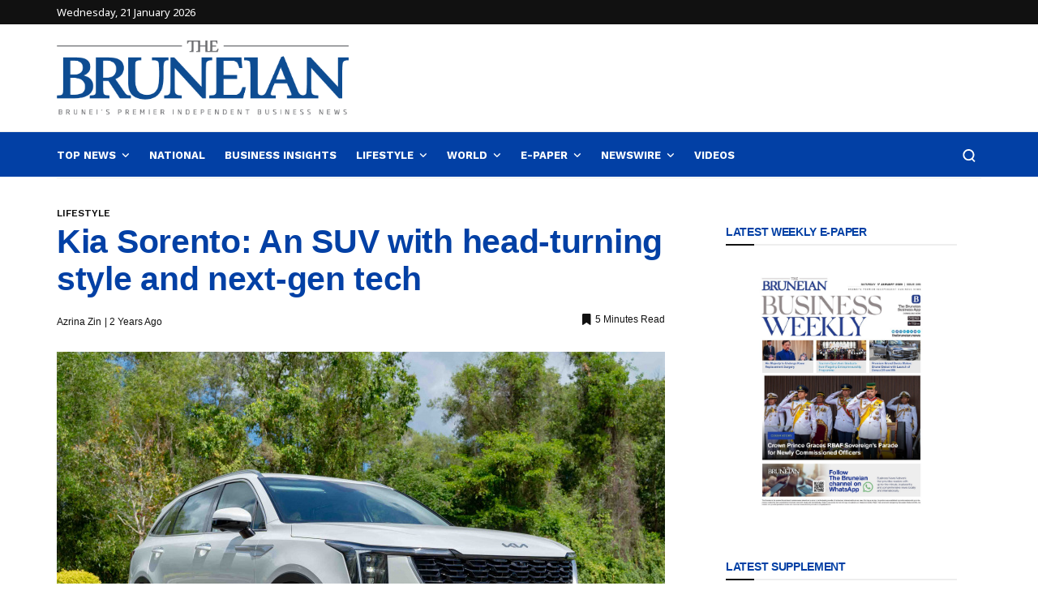

--- FILE ---
content_type: text/html; charset=UTF-8
request_url: https://thebruneian.news/2024/02/02/kia-sorento-an-suv-with-head-turning-style-and-next-gen-tech/
body_size: 38145
content:
<!doctype html>
<html dir="ltr" lang="en-US" prefix="og: https://ogp.me/ns#">
<head>
	<meta charset="UTF-8">
	<meta name="viewport" content="width=device-width, initial-scale=1, maximum-scale=1">
	<link rel="profile" href="https://gmpg.org/xfn/11">
	<link rel="pingback" href="https://thebruneian.news/xmlrpc.php">
	<title>Kia Sorento: An SUV with head-turning style and next-gen tech - The Bruneian</title>
<link href='https://fonts.googleapis.com/css?family=Noto+Sans:200,300,400,500,600,700,800,900&amp;subset=cyrillic,cyrillic-ext,greek,greek-ext,latin-ext' rel='stylesheet'>
<link href='https://fonts.googleapis.com/css?family=Work+Sans:200,300,400,500,600,700,800,900&amp;subset=cyrillic,cyrillic-ext,greek,greek-ext,latin-ext' rel='stylesheet'>
<link href='https://fonts.googleapis.com/css?family=PT+Serif:200,300,400,500,600,700,800,900&amp;subset=cyrillic,cyrillic-ext,greek,greek-ext,latin-ext' rel='stylesheet'>

		<!-- All in One SEO 4.8.3.2 - aioseo.com -->
	<meta name="description" content="Looking for the ideal family car that perfectly blends comfort, technology, and versatility? Grand Motors recently introduced the refreshed Kia Sorento - strikingly confident exterior redesign, an uplevel premium interior with next-generation technology. The exclusive distributor of Kia is bringing in three 2WD trims into the local market: G, GL and GLS. All trims are" />
	<meta name="robots" content="max-image-preview:large" />
	<meta name="author" content="Azrina Zin"/>
	<link rel="canonical" href="https://thebruneian.news/2024/02/02/kia-sorento-an-suv-with-head-turning-style-and-next-gen-tech/" />
	<meta name="generator" content="All in One SEO (AIOSEO) 4.8.3.2" />
		<meta property="og:locale" content="en_US" />
		<meta property="og:site_name" content="The Bruneian" />
		<meta property="og:type" content="article" />
		<meta property="og:title" content="Kia Sorento: An SUV with head-turning style and next-gen tech - The Bruneian" />
		<meta property="og:description" content="Looking for the ideal family car that perfectly blends comfort, technology, and versatility? Grand Motors recently introduced the refreshed Kia Sorento - strikingly confident exterior redesign, an uplevel premium interior with next-generation technology. The exclusive distributor of Kia is bringing in three 2WD trims into the local market: G, GL and GLS. All trims are" />
		<meta property="og:url" content="https://thebruneian.news/2024/02/02/kia-sorento-an-suv-with-head-turning-style-and-next-gen-tech/" />
		<meta property="og:image" content="https://thebruneian.news/wp-content/uploads/2024/02/DM_2024_TestDrive_KIA_Sorento-012-1-scaled.jpg" />
		<meta property="og:image:secure_url" content="https://thebruneian.news/wp-content/uploads/2024/02/DM_2024_TestDrive_KIA_Sorento-012-1-scaled.jpg" />
		<meta property="og:image:width" content="2560" />
		<meta property="og:image:height" content="1707" />
		<meta property="article:published_time" content="2024-02-02T08:20:10+00:00" />
		<meta property="article:modified_time" content="2024-02-02T08:22:12+00:00" />
		<meta property="article:publisher" content="https://www.facebook.com/thebruneian.news/" />
		<meta name="twitter:card" content="summary_large_image" />
		<meta name="twitter:site" content="@thebruneian" />
		<meta name="twitter:title" content="Kia Sorento: An SUV with head-turning style and next-gen tech - The Bruneian" />
		<meta name="twitter:description" content="Looking for the ideal family car that perfectly blends comfort, technology, and versatility? Grand Motors recently introduced the refreshed Kia Sorento - strikingly confident exterior redesign, an uplevel premium interior with next-generation technology. The exclusive distributor of Kia is bringing in three 2WD trims into the local market: G, GL and GLS. All trims are" />
		<meta name="twitter:creator" content="@thebruneian" />
		<meta name="twitter:image" content="https://thebruneian.news/wp-content/uploads/2024/02/DM_2024_TestDrive_KIA_Sorento-012-1-scaled.jpg" />
		<meta name="twitter:label1" content="Written by" />
		<meta name="twitter:data1" content="Azrina Zin" />
		<meta name="twitter:label2" content="Est. reading time" />
		<meta name="twitter:data2" content="4 minutes" />
		<script type="application/ld+json" class="aioseo-schema">
			{"@context":"https:\/\/schema.org","@graph":[{"@type":"Article","@id":"https:\/\/thebruneian.news\/2024\/02\/02\/kia-sorento-an-suv-with-head-turning-style-and-next-gen-tech\/#article","name":"Kia Sorento: An SUV with head-turning style and next-gen tech - The Bruneian","headline":"Kia Sorento: An SUV with head-turning style and next-gen tech","author":{"@id":"https:\/\/thebruneian.news\/author\/azrina-zin\/#author"},"publisher":{"@id":"https:\/\/thebruneian.news\/#organization"},"image":{"@type":"ImageObject","url":"https:\/\/thebruneian.news\/wp-content\/uploads\/2024\/02\/DM_2024_TestDrive_KIA_Sorento-012-1-scaled.jpg","width":2560,"height":1707,"caption":"Image: Iqbal Dato Selamat"},"datePublished":"2024-02-02T16:20:10+08:00","dateModified":"2024-02-02T16:22:12+08:00","inLanguage":"en-US","mainEntityOfPage":{"@id":"https:\/\/thebruneian.news\/2024\/02\/02\/kia-sorento-an-suv-with-head-turning-style-and-next-gen-tech\/#webpage"},"isPartOf":{"@id":"https:\/\/thebruneian.news\/2024\/02\/02\/kia-sorento-an-suv-with-head-turning-style-and-next-gen-tech\/#webpage"},"articleSection":"Lifestyle"},{"@type":"BreadcrumbList","@id":"https:\/\/thebruneian.news\/2024\/02\/02\/kia-sorento-an-suv-with-head-turning-style-and-next-gen-tech\/#breadcrumblist","itemListElement":[{"@type":"ListItem","@id":"https:\/\/thebruneian.news#listItem","position":1,"name":"Home","item":"https:\/\/thebruneian.news","nextItem":{"@type":"ListItem","@id":"https:\/\/thebruneian.news\/category\/lifestyle\/#listItem","name":"Lifestyle"}},{"@type":"ListItem","@id":"https:\/\/thebruneian.news\/category\/lifestyle\/#listItem","position":2,"name":"Lifestyle","item":"https:\/\/thebruneian.news\/category\/lifestyle\/","nextItem":{"@type":"ListItem","@id":"https:\/\/thebruneian.news\/2024\/02\/02\/kia-sorento-an-suv-with-head-turning-style-and-next-gen-tech\/#listItem","name":"Kia Sorento: An SUV with head-turning style and next-gen tech"},"previousItem":{"@type":"ListItem","@id":"https:\/\/thebruneian.news#listItem","name":"Home"}},{"@type":"ListItem","@id":"https:\/\/thebruneian.news\/2024\/02\/02\/kia-sorento-an-suv-with-head-turning-style-and-next-gen-tech\/#listItem","position":3,"name":"Kia Sorento: An SUV with head-turning style and next-gen tech","previousItem":{"@type":"ListItem","@id":"https:\/\/thebruneian.news\/category\/lifestyle\/#listItem","name":"Lifestyle"}}]},{"@type":"Organization","@id":"https:\/\/thebruneian.news\/#organization","name":"The Bruneian","description":"Brunei's Premier Independent Business News","url":"https:\/\/thebruneian.news\/","telephone":"+6732238382","logo":{"@type":"ImageObject","url":"https:\/\/temp.thebruneian.news\/wp-content\/uploads\/2021\/11\/the-bruneian-blue-logo-500.png","@id":"https:\/\/thebruneian.news\/2024\/02\/02\/kia-sorento-an-suv-with-head-turning-style-and-next-gen-tech\/#organizationLogo"},"image":{"@id":"https:\/\/thebruneian.news\/2024\/02\/02\/kia-sorento-an-suv-with-head-turning-style-and-next-gen-tech\/#organizationLogo"},"sameAs":["https:\/\/www.facebook.com\/thebruneian.news\/","https:\/\/twitter.com\/thebruneian","https:\/\/www.instagram.com\/thebruneian.news\/","https:\/\/www.youtube.com\/channel\/UCU5WJP8-RAlMcVw41F9H-Dw","https:\/\/www.linkedin.com\/company\/darussalam-media\/"]},{"@type":"Person","@id":"https:\/\/thebruneian.news\/author\/azrina-zin\/#author","url":"https:\/\/thebruneian.news\/author\/azrina-zin\/","name":"Azrina Zin","image":{"@type":"ImageObject","@id":"https:\/\/thebruneian.news\/2024\/02\/02\/kia-sorento-an-suv-with-head-turning-style-and-next-gen-tech\/#authorImage","url":"https:\/\/secure.gravatar.com\/avatar\/ce083b96f227ce5834ab6db9db13b725584e0bb33249dc25fd5a4cabe9f7298d?s=96&d=mm&r=g","width":96,"height":96,"caption":"Azrina Zin"}},{"@type":"WebPage","@id":"https:\/\/thebruneian.news\/2024\/02\/02\/kia-sorento-an-suv-with-head-turning-style-and-next-gen-tech\/#webpage","url":"https:\/\/thebruneian.news\/2024\/02\/02\/kia-sorento-an-suv-with-head-turning-style-and-next-gen-tech\/","name":"Kia Sorento: An SUV with head-turning style and next-gen tech - The Bruneian","description":"Looking for the ideal family car that perfectly blends comfort, technology, and versatility? Grand Motors recently introduced the refreshed Kia Sorento - strikingly confident exterior redesign, an uplevel premium interior with next-generation technology. The exclusive distributor of Kia is bringing in three 2WD trims into the local market: G, GL and GLS. All trims are","inLanguage":"en-US","isPartOf":{"@id":"https:\/\/thebruneian.news\/#website"},"breadcrumb":{"@id":"https:\/\/thebruneian.news\/2024\/02\/02\/kia-sorento-an-suv-with-head-turning-style-and-next-gen-tech\/#breadcrumblist"},"author":{"@id":"https:\/\/thebruneian.news\/author\/azrina-zin\/#author"},"creator":{"@id":"https:\/\/thebruneian.news\/author\/azrina-zin\/#author"},"image":{"@type":"ImageObject","url":"https:\/\/thebruneian.news\/wp-content\/uploads\/2024\/02\/DM_2024_TestDrive_KIA_Sorento-012-1-scaled.jpg","@id":"https:\/\/thebruneian.news\/2024\/02\/02\/kia-sorento-an-suv-with-head-turning-style-and-next-gen-tech\/#mainImage","width":2560,"height":1707,"caption":"Image: Iqbal Dato Selamat"},"primaryImageOfPage":{"@id":"https:\/\/thebruneian.news\/2024\/02\/02\/kia-sorento-an-suv-with-head-turning-style-and-next-gen-tech\/#mainImage"},"datePublished":"2024-02-02T16:20:10+08:00","dateModified":"2024-02-02T16:22:12+08:00"},{"@type":"WebSite","@id":"https:\/\/thebruneian.news\/#website","url":"https:\/\/thebruneian.news\/","name":"The Bruneian","description":"Brunei's Premier Independent Business News","inLanguage":"en-US","publisher":{"@id":"https:\/\/thebruneian.news\/#organization"}}]}
		</script>
		<!-- All in One SEO -->

<link rel='dns-prefetch' href='//static.addtoany.com' />
<link rel="alternate" type="application/rss+xml" title="The Bruneian &raquo; Feed" href="https://thebruneian.news/feed/" />
<link rel="alternate" type="application/rss+xml" title="The Bruneian &raquo; Comments Feed" href="https://thebruneian.news/comments/feed/" />
<link rel="alternate" type="application/rss+xml" title="The Bruneian &raquo; Kia Sorento: An SUV with head-turning style and next-gen tech Comments Feed" href="https://thebruneian.news/2024/02/02/kia-sorento-an-suv-with-head-turning-style-and-next-gen-tech/feed/" />
<link rel="alternate" title="oEmbed (JSON)" type="application/json+oembed" href="https://thebruneian.news/wp-json/oembed/1.0/embed?url=https%3A%2F%2Fthebruneian.news%2F2024%2F02%2F02%2Fkia-sorento-an-suv-with-head-turning-style-and-next-gen-tech%2F" />
<link rel="alternate" title="oEmbed (XML)" type="text/xml+oembed" href="https://thebruneian.news/wp-json/oembed/1.0/embed?url=https%3A%2F%2Fthebruneian.news%2F2024%2F02%2F02%2Fkia-sorento-an-suv-with-head-turning-style-and-next-gen-tech%2F&#038;format=xml" />
		<!-- This site uses the Google Analytics by MonsterInsights plugin v9.5.3 - Using Analytics tracking - https://www.monsterinsights.com/ -->
							<script src="//www.googletagmanager.com/gtag/js?id=G-4T75QX61YH"  data-cfasync="false" data-wpfc-render="false" type="text/javascript" async></script>
			<script data-cfasync="false" data-wpfc-render="false" type="text/javascript">
				var mi_version = '9.5.3';
				var mi_track_user = true;
				var mi_no_track_reason = '';
								var MonsterInsightsDefaultLocations = {"page_location":"https:\/\/thebruneian.news\/2024\/02\/02\/kia-sorento-an-suv-with-head-turning-style-and-next-gen-tech\/"};
				if ( typeof MonsterInsightsPrivacyGuardFilter === 'function' ) {
					var MonsterInsightsLocations = (typeof MonsterInsightsExcludeQuery === 'object') ? MonsterInsightsPrivacyGuardFilter( MonsterInsightsExcludeQuery ) : MonsterInsightsPrivacyGuardFilter( MonsterInsightsDefaultLocations );
				} else {
					var MonsterInsightsLocations = (typeof MonsterInsightsExcludeQuery === 'object') ? MonsterInsightsExcludeQuery : MonsterInsightsDefaultLocations;
				}

								var disableStrs = [
										'ga-disable-G-4T75QX61YH',
									];

				/* Function to detect opted out users */
				function __gtagTrackerIsOptedOut() {
					for (var index = 0; index < disableStrs.length; index++) {
						if (document.cookie.indexOf(disableStrs[index] + '=true') > -1) {
							return true;
						}
					}

					return false;
				}

				/* Disable tracking if the opt-out cookie exists. */
				if (__gtagTrackerIsOptedOut()) {
					for (var index = 0; index < disableStrs.length; index++) {
						window[disableStrs[index]] = true;
					}
				}

				/* Opt-out function */
				function __gtagTrackerOptout() {
					for (var index = 0; index < disableStrs.length; index++) {
						document.cookie = disableStrs[index] + '=true; expires=Thu, 31 Dec 2099 23:59:59 UTC; path=/';
						window[disableStrs[index]] = true;
					}
				}

				if ('undefined' === typeof gaOptout) {
					function gaOptout() {
						__gtagTrackerOptout();
					}
				}
								window.dataLayer = window.dataLayer || [];

				window.MonsterInsightsDualTracker = {
					helpers: {},
					trackers: {},
				};
				if (mi_track_user) {
					function __gtagDataLayer() {
						dataLayer.push(arguments);
					}

					function __gtagTracker(type, name, parameters) {
						if (!parameters) {
							parameters = {};
						}

						if (parameters.send_to) {
							__gtagDataLayer.apply(null, arguments);
							return;
						}

						if (type === 'event') {
														parameters.send_to = monsterinsights_frontend.v4_id;
							var hookName = name;
							if (typeof parameters['event_category'] !== 'undefined') {
								hookName = parameters['event_category'] + ':' + name;
							}

							if (typeof MonsterInsightsDualTracker.trackers[hookName] !== 'undefined') {
								MonsterInsightsDualTracker.trackers[hookName](parameters);
							} else {
								__gtagDataLayer('event', name, parameters);
							}
							
						} else {
							__gtagDataLayer.apply(null, arguments);
						}
					}

					__gtagTracker('js', new Date());
					__gtagTracker('set', {
						'developer_id.dZGIzZG': true,
											});
					if ( MonsterInsightsLocations.page_location ) {
						__gtagTracker('set', MonsterInsightsLocations);
					}
										__gtagTracker('config', 'G-4T75QX61YH', {"forceSSL":"true","link_attribution":"true"} );
															window.gtag = __gtagTracker;										(function () {
						/* https://developers.google.com/analytics/devguides/collection/analyticsjs/ */
						/* ga and __gaTracker compatibility shim. */
						var noopfn = function () {
							return null;
						};
						var newtracker = function () {
							return new Tracker();
						};
						var Tracker = function () {
							return null;
						};
						var p = Tracker.prototype;
						p.get = noopfn;
						p.set = noopfn;
						p.send = function () {
							var args = Array.prototype.slice.call(arguments);
							args.unshift('send');
							__gaTracker.apply(null, args);
						};
						var __gaTracker = function () {
							var len = arguments.length;
							if (len === 0) {
								return;
							}
							var f = arguments[len - 1];
							if (typeof f !== 'object' || f === null || typeof f.hitCallback !== 'function') {
								if ('send' === arguments[0]) {
									var hitConverted, hitObject = false, action;
									if ('event' === arguments[1]) {
										if ('undefined' !== typeof arguments[3]) {
											hitObject = {
												'eventAction': arguments[3],
												'eventCategory': arguments[2],
												'eventLabel': arguments[4],
												'value': arguments[5] ? arguments[5] : 1,
											}
										}
									}
									if ('pageview' === arguments[1]) {
										if ('undefined' !== typeof arguments[2]) {
											hitObject = {
												'eventAction': 'page_view',
												'page_path': arguments[2],
											}
										}
									}
									if (typeof arguments[2] === 'object') {
										hitObject = arguments[2];
									}
									if (typeof arguments[5] === 'object') {
										Object.assign(hitObject, arguments[5]);
									}
									if ('undefined' !== typeof arguments[1].hitType) {
										hitObject = arguments[1];
										if ('pageview' === hitObject.hitType) {
											hitObject.eventAction = 'page_view';
										}
									}
									if (hitObject) {
										action = 'timing' === arguments[1].hitType ? 'timing_complete' : hitObject.eventAction;
										hitConverted = mapArgs(hitObject);
										__gtagTracker('event', action, hitConverted);
									}
								}
								return;
							}

							function mapArgs(args) {
								var arg, hit = {};
								var gaMap = {
									'eventCategory': 'event_category',
									'eventAction': 'event_action',
									'eventLabel': 'event_label',
									'eventValue': 'event_value',
									'nonInteraction': 'non_interaction',
									'timingCategory': 'event_category',
									'timingVar': 'name',
									'timingValue': 'value',
									'timingLabel': 'event_label',
									'page': 'page_path',
									'location': 'page_location',
									'title': 'page_title',
									'referrer' : 'page_referrer',
								};
								for (arg in args) {
																		if (!(!args.hasOwnProperty(arg) || !gaMap.hasOwnProperty(arg))) {
										hit[gaMap[arg]] = args[arg];
									} else {
										hit[arg] = args[arg];
									}
								}
								return hit;
							}

							try {
								f.hitCallback();
							} catch (ex) {
							}
						};
						__gaTracker.create = newtracker;
						__gaTracker.getByName = newtracker;
						__gaTracker.getAll = function () {
							return [];
						};
						__gaTracker.remove = noopfn;
						__gaTracker.loaded = true;
						window['__gaTracker'] = __gaTracker;
					})();
									} else {
										console.log("");
					(function () {
						function __gtagTracker() {
							return null;
						}

						window['__gtagTracker'] = __gtagTracker;
						window['gtag'] = __gtagTracker;
					})();
									}
			</script>
				<!-- / Google Analytics by MonsterInsights -->
		<style id='wp-img-auto-sizes-contain-inline-css' type='text/css'>
img:is([sizes=auto i],[sizes^="auto," i]){contain-intrinsic-size:3000px 1500px}
/*# sourceURL=wp-img-auto-sizes-contain-inline-css */
</style>
<link rel='stylesheet' id='dashicons-css' href='https://thebruneian.news/wp-includes/css/dashicons.min.css?ver=dcc29c5fd7e733d2bf634c1b2c53771e' type='text/css' media='all' />
<link rel='stylesheet' id='post-views-counter-frontend-css' href='https://thebruneian.news/wp-content/plugins/post-views-counter/css/frontend.min.css?ver=1.5.5' type='text/css' media='all' />
<style id='wp-emoji-styles-inline-css' type='text/css'>

	img.wp-smiley, img.emoji {
		display: inline !important;
		border: none !important;
		box-shadow: none !important;
		height: 1em !important;
		width: 1em !important;
		margin: 0 0.07em !important;
		vertical-align: -0.1em !important;
		background: none !important;
		padding: 0 !important;
	}
/*# sourceURL=wp-emoji-styles-inline-css */
</style>
<style id='wp-block-library-inline-css' type='text/css'>
:root{--wp-block-synced-color:#7a00df;--wp-block-synced-color--rgb:122,0,223;--wp-bound-block-color:var(--wp-block-synced-color);--wp-editor-canvas-background:#ddd;--wp-admin-theme-color:#007cba;--wp-admin-theme-color--rgb:0,124,186;--wp-admin-theme-color-darker-10:#006ba1;--wp-admin-theme-color-darker-10--rgb:0,107,160.5;--wp-admin-theme-color-darker-20:#005a87;--wp-admin-theme-color-darker-20--rgb:0,90,135;--wp-admin-border-width-focus:2px}@media (min-resolution:192dpi){:root{--wp-admin-border-width-focus:1.5px}}.wp-element-button{cursor:pointer}:root .has-very-light-gray-background-color{background-color:#eee}:root .has-very-dark-gray-background-color{background-color:#313131}:root .has-very-light-gray-color{color:#eee}:root .has-very-dark-gray-color{color:#313131}:root .has-vivid-green-cyan-to-vivid-cyan-blue-gradient-background{background:linear-gradient(135deg,#00d084,#0693e3)}:root .has-purple-crush-gradient-background{background:linear-gradient(135deg,#34e2e4,#4721fb 50%,#ab1dfe)}:root .has-hazy-dawn-gradient-background{background:linear-gradient(135deg,#faaca8,#dad0ec)}:root .has-subdued-olive-gradient-background{background:linear-gradient(135deg,#fafae1,#67a671)}:root .has-atomic-cream-gradient-background{background:linear-gradient(135deg,#fdd79a,#004a59)}:root .has-nightshade-gradient-background{background:linear-gradient(135deg,#330968,#31cdcf)}:root .has-midnight-gradient-background{background:linear-gradient(135deg,#020381,#2874fc)}:root{--wp--preset--font-size--normal:16px;--wp--preset--font-size--huge:42px}.has-regular-font-size{font-size:1em}.has-larger-font-size{font-size:2.625em}.has-normal-font-size{font-size:var(--wp--preset--font-size--normal)}.has-huge-font-size{font-size:var(--wp--preset--font-size--huge)}.has-text-align-center{text-align:center}.has-text-align-left{text-align:left}.has-text-align-right{text-align:right}.has-fit-text{white-space:nowrap!important}#end-resizable-editor-section{display:none}.aligncenter{clear:both}.items-justified-left{justify-content:flex-start}.items-justified-center{justify-content:center}.items-justified-right{justify-content:flex-end}.items-justified-space-between{justify-content:space-between}.screen-reader-text{border:0;clip-path:inset(50%);height:1px;margin:-1px;overflow:hidden;padding:0;position:absolute;width:1px;word-wrap:normal!important}.screen-reader-text:focus{background-color:#ddd;clip-path:none;color:#444;display:block;font-size:1em;height:auto;left:5px;line-height:normal;padding:15px 23px 14px;text-decoration:none;top:5px;width:auto;z-index:100000}html :where(.has-border-color){border-style:solid}html :where([style*=border-top-color]){border-top-style:solid}html :where([style*=border-right-color]){border-right-style:solid}html :where([style*=border-bottom-color]){border-bottom-style:solid}html :where([style*=border-left-color]){border-left-style:solid}html :where([style*=border-width]){border-style:solid}html :where([style*=border-top-width]){border-top-style:solid}html :where([style*=border-right-width]){border-right-style:solid}html :where([style*=border-bottom-width]){border-bottom-style:solid}html :where([style*=border-left-width]){border-left-style:solid}html :where(img[class*=wp-image-]){height:auto;max-width:100%}:where(figure){margin:0 0 1em}html :where(.is-position-sticky){--wp-admin--admin-bar--position-offset:var(--wp-admin--admin-bar--height,0px)}@media screen and (max-width:600px){html :where(.is-position-sticky){--wp-admin--admin-bar--position-offset:0px}}

/*# sourceURL=wp-block-library-inline-css */
</style><style id='wp-block-gallery-inline-css' type='text/css'>
.blocks-gallery-grid:not(.has-nested-images),.wp-block-gallery:not(.has-nested-images){display:flex;flex-wrap:wrap;list-style-type:none;margin:0;padding:0}.blocks-gallery-grid:not(.has-nested-images) .blocks-gallery-image,.blocks-gallery-grid:not(.has-nested-images) .blocks-gallery-item,.wp-block-gallery:not(.has-nested-images) .blocks-gallery-image,.wp-block-gallery:not(.has-nested-images) .blocks-gallery-item{display:flex;flex-direction:column;flex-grow:1;justify-content:center;margin:0 1em 1em 0;position:relative;width:calc(50% - 1em)}.blocks-gallery-grid:not(.has-nested-images) .blocks-gallery-image:nth-of-type(2n),.blocks-gallery-grid:not(.has-nested-images) .blocks-gallery-item:nth-of-type(2n),.wp-block-gallery:not(.has-nested-images) .blocks-gallery-image:nth-of-type(2n),.wp-block-gallery:not(.has-nested-images) .blocks-gallery-item:nth-of-type(2n){margin-right:0}.blocks-gallery-grid:not(.has-nested-images) .blocks-gallery-image figure,.blocks-gallery-grid:not(.has-nested-images) .blocks-gallery-item figure,.wp-block-gallery:not(.has-nested-images) .blocks-gallery-image figure,.wp-block-gallery:not(.has-nested-images) .blocks-gallery-item figure{align-items:flex-end;display:flex;height:100%;justify-content:flex-start;margin:0}.blocks-gallery-grid:not(.has-nested-images) .blocks-gallery-image img,.blocks-gallery-grid:not(.has-nested-images) .blocks-gallery-item img,.wp-block-gallery:not(.has-nested-images) .blocks-gallery-image img,.wp-block-gallery:not(.has-nested-images) .blocks-gallery-item img{display:block;height:auto;max-width:100%;width:auto}.blocks-gallery-grid:not(.has-nested-images) .blocks-gallery-image figcaption,.blocks-gallery-grid:not(.has-nested-images) .blocks-gallery-item figcaption,.wp-block-gallery:not(.has-nested-images) .blocks-gallery-image figcaption,.wp-block-gallery:not(.has-nested-images) .blocks-gallery-item figcaption{background:linear-gradient(0deg,#000000b3,#0000004d 70%,#0000);bottom:0;box-sizing:border-box;color:#fff;font-size:.8em;margin:0;max-height:100%;overflow:auto;padding:3em .77em .7em;position:absolute;text-align:center;width:100%;z-index:2}.blocks-gallery-grid:not(.has-nested-images) .blocks-gallery-image figcaption img,.blocks-gallery-grid:not(.has-nested-images) .blocks-gallery-item figcaption img,.wp-block-gallery:not(.has-nested-images) .blocks-gallery-image figcaption img,.wp-block-gallery:not(.has-nested-images) .blocks-gallery-item figcaption img{display:inline}.blocks-gallery-grid:not(.has-nested-images) figcaption,.wp-block-gallery:not(.has-nested-images) figcaption{flex-grow:1}.blocks-gallery-grid:not(.has-nested-images).is-cropped .blocks-gallery-image a,.blocks-gallery-grid:not(.has-nested-images).is-cropped .blocks-gallery-image img,.blocks-gallery-grid:not(.has-nested-images).is-cropped .blocks-gallery-item a,.blocks-gallery-grid:not(.has-nested-images).is-cropped .blocks-gallery-item img,.wp-block-gallery:not(.has-nested-images).is-cropped .blocks-gallery-image a,.wp-block-gallery:not(.has-nested-images).is-cropped .blocks-gallery-image img,.wp-block-gallery:not(.has-nested-images).is-cropped .blocks-gallery-item a,.wp-block-gallery:not(.has-nested-images).is-cropped .blocks-gallery-item img{flex:1;height:100%;object-fit:cover;width:100%}.blocks-gallery-grid:not(.has-nested-images).columns-1 .blocks-gallery-image,.blocks-gallery-grid:not(.has-nested-images).columns-1 .blocks-gallery-item,.wp-block-gallery:not(.has-nested-images).columns-1 .blocks-gallery-image,.wp-block-gallery:not(.has-nested-images).columns-1 .blocks-gallery-item{margin-right:0;width:100%}@media (min-width:600px){.blocks-gallery-grid:not(.has-nested-images).columns-3 .blocks-gallery-image,.blocks-gallery-grid:not(.has-nested-images).columns-3 .blocks-gallery-item,.wp-block-gallery:not(.has-nested-images).columns-3 .blocks-gallery-image,.wp-block-gallery:not(.has-nested-images).columns-3 .blocks-gallery-item{margin-right:1em;width:calc(33.33333% - .66667em)}.blocks-gallery-grid:not(.has-nested-images).columns-4 .blocks-gallery-image,.blocks-gallery-grid:not(.has-nested-images).columns-4 .blocks-gallery-item,.wp-block-gallery:not(.has-nested-images).columns-4 .blocks-gallery-image,.wp-block-gallery:not(.has-nested-images).columns-4 .blocks-gallery-item{margin-right:1em;width:calc(25% - .75em)}.blocks-gallery-grid:not(.has-nested-images).columns-5 .blocks-gallery-image,.blocks-gallery-grid:not(.has-nested-images).columns-5 .blocks-gallery-item,.wp-block-gallery:not(.has-nested-images).columns-5 .blocks-gallery-image,.wp-block-gallery:not(.has-nested-images).columns-5 .blocks-gallery-item{margin-right:1em;width:calc(20% - .8em)}.blocks-gallery-grid:not(.has-nested-images).columns-6 .blocks-gallery-image,.blocks-gallery-grid:not(.has-nested-images).columns-6 .blocks-gallery-item,.wp-block-gallery:not(.has-nested-images).columns-6 .blocks-gallery-image,.wp-block-gallery:not(.has-nested-images).columns-6 .blocks-gallery-item{margin-right:1em;width:calc(16.66667% - .83333em)}.blocks-gallery-grid:not(.has-nested-images).columns-7 .blocks-gallery-image,.blocks-gallery-grid:not(.has-nested-images).columns-7 .blocks-gallery-item,.wp-block-gallery:not(.has-nested-images).columns-7 .blocks-gallery-image,.wp-block-gallery:not(.has-nested-images).columns-7 .blocks-gallery-item{margin-right:1em;width:calc(14.28571% - .85714em)}.blocks-gallery-grid:not(.has-nested-images).columns-8 .blocks-gallery-image,.blocks-gallery-grid:not(.has-nested-images).columns-8 .blocks-gallery-item,.wp-block-gallery:not(.has-nested-images).columns-8 .blocks-gallery-image,.wp-block-gallery:not(.has-nested-images).columns-8 .blocks-gallery-item{margin-right:1em;width:calc(12.5% - .875em)}.blocks-gallery-grid:not(.has-nested-images).columns-1 .blocks-gallery-image:nth-of-type(1n),.blocks-gallery-grid:not(.has-nested-images).columns-1 .blocks-gallery-item:nth-of-type(1n),.blocks-gallery-grid:not(.has-nested-images).columns-2 .blocks-gallery-image:nth-of-type(2n),.blocks-gallery-grid:not(.has-nested-images).columns-2 .blocks-gallery-item:nth-of-type(2n),.blocks-gallery-grid:not(.has-nested-images).columns-3 .blocks-gallery-image:nth-of-type(3n),.blocks-gallery-grid:not(.has-nested-images).columns-3 .blocks-gallery-item:nth-of-type(3n),.blocks-gallery-grid:not(.has-nested-images).columns-4 .blocks-gallery-image:nth-of-type(4n),.blocks-gallery-grid:not(.has-nested-images).columns-4 .blocks-gallery-item:nth-of-type(4n),.blocks-gallery-grid:not(.has-nested-images).columns-5 .blocks-gallery-image:nth-of-type(5n),.blocks-gallery-grid:not(.has-nested-images).columns-5 .blocks-gallery-item:nth-of-type(5n),.blocks-gallery-grid:not(.has-nested-images).columns-6 .blocks-gallery-image:nth-of-type(6n),.blocks-gallery-grid:not(.has-nested-images).columns-6 .blocks-gallery-item:nth-of-type(6n),.blocks-gallery-grid:not(.has-nested-images).columns-7 .blocks-gallery-image:nth-of-type(7n),.blocks-gallery-grid:not(.has-nested-images).columns-7 .blocks-gallery-item:nth-of-type(7n),.blocks-gallery-grid:not(.has-nested-images).columns-8 .blocks-gallery-image:nth-of-type(8n),.blocks-gallery-grid:not(.has-nested-images).columns-8 .blocks-gallery-item:nth-of-type(8n),.wp-block-gallery:not(.has-nested-images).columns-1 .blocks-gallery-image:nth-of-type(1n),.wp-block-gallery:not(.has-nested-images).columns-1 .blocks-gallery-item:nth-of-type(1n),.wp-block-gallery:not(.has-nested-images).columns-2 .blocks-gallery-image:nth-of-type(2n),.wp-block-gallery:not(.has-nested-images).columns-2 .blocks-gallery-item:nth-of-type(2n),.wp-block-gallery:not(.has-nested-images).columns-3 .blocks-gallery-image:nth-of-type(3n),.wp-block-gallery:not(.has-nested-images).columns-3 .blocks-gallery-item:nth-of-type(3n),.wp-block-gallery:not(.has-nested-images).columns-4 .blocks-gallery-image:nth-of-type(4n),.wp-block-gallery:not(.has-nested-images).columns-4 .blocks-gallery-item:nth-of-type(4n),.wp-block-gallery:not(.has-nested-images).columns-5 .blocks-gallery-image:nth-of-type(5n),.wp-block-gallery:not(.has-nested-images).columns-5 .blocks-gallery-item:nth-of-type(5n),.wp-block-gallery:not(.has-nested-images).columns-6 .blocks-gallery-image:nth-of-type(6n),.wp-block-gallery:not(.has-nested-images).columns-6 .blocks-gallery-item:nth-of-type(6n),.wp-block-gallery:not(.has-nested-images).columns-7 .blocks-gallery-image:nth-of-type(7n),.wp-block-gallery:not(.has-nested-images).columns-7 .blocks-gallery-item:nth-of-type(7n),.wp-block-gallery:not(.has-nested-images).columns-8 .blocks-gallery-image:nth-of-type(8n),.wp-block-gallery:not(.has-nested-images).columns-8 .blocks-gallery-item:nth-of-type(8n){margin-right:0}}.blocks-gallery-grid:not(.has-nested-images) .blocks-gallery-image:last-child,.blocks-gallery-grid:not(.has-nested-images) .blocks-gallery-item:last-child,.wp-block-gallery:not(.has-nested-images) .blocks-gallery-image:last-child,.wp-block-gallery:not(.has-nested-images) .blocks-gallery-item:last-child{margin-right:0}.blocks-gallery-grid:not(.has-nested-images).alignleft,.blocks-gallery-grid:not(.has-nested-images).alignright,.wp-block-gallery:not(.has-nested-images).alignleft,.wp-block-gallery:not(.has-nested-images).alignright{max-width:420px;width:100%}.blocks-gallery-grid:not(.has-nested-images).aligncenter .blocks-gallery-item figure,.wp-block-gallery:not(.has-nested-images).aligncenter .blocks-gallery-item figure{justify-content:center}.wp-block-gallery:not(.is-cropped) .blocks-gallery-item{align-self:flex-start}figure.wp-block-gallery.has-nested-images{align-items:normal}.wp-block-gallery.has-nested-images figure.wp-block-image:not(#individual-image){margin:0;width:calc(50% - var(--wp--style--unstable-gallery-gap, 16px)/2)}.wp-block-gallery.has-nested-images figure.wp-block-image{box-sizing:border-box;display:flex;flex-direction:column;flex-grow:1;justify-content:center;max-width:100%;position:relative}.wp-block-gallery.has-nested-images figure.wp-block-image>a,.wp-block-gallery.has-nested-images figure.wp-block-image>div{flex-direction:column;flex-grow:1;margin:0}.wp-block-gallery.has-nested-images figure.wp-block-image img{display:block;height:auto;max-width:100%!important;width:auto}.wp-block-gallery.has-nested-images figure.wp-block-image figcaption,.wp-block-gallery.has-nested-images figure.wp-block-image:has(figcaption):before{bottom:0;left:0;max-height:100%;position:absolute;right:0}.wp-block-gallery.has-nested-images figure.wp-block-image:has(figcaption):before{backdrop-filter:blur(3px);content:"";height:100%;-webkit-mask-image:linear-gradient(0deg,#000 20%,#0000);mask-image:linear-gradient(0deg,#000 20%,#0000);max-height:40%;pointer-events:none}.wp-block-gallery.has-nested-images figure.wp-block-image figcaption{box-sizing:border-box;color:#fff;font-size:13px;margin:0;overflow:auto;padding:1em;text-align:center;text-shadow:0 0 1.5px #000}.wp-block-gallery.has-nested-images figure.wp-block-image figcaption::-webkit-scrollbar{height:12px;width:12px}.wp-block-gallery.has-nested-images figure.wp-block-image figcaption::-webkit-scrollbar-track{background-color:initial}.wp-block-gallery.has-nested-images figure.wp-block-image figcaption::-webkit-scrollbar-thumb{background-clip:padding-box;background-color:initial;border:3px solid #0000;border-radius:8px}.wp-block-gallery.has-nested-images figure.wp-block-image figcaption:focus-within::-webkit-scrollbar-thumb,.wp-block-gallery.has-nested-images figure.wp-block-image figcaption:focus::-webkit-scrollbar-thumb,.wp-block-gallery.has-nested-images figure.wp-block-image figcaption:hover::-webkit-scrollbar-thumb{background-color:#fffc}.wp-block-gallery.has-nested-images figure.wp-block-image figcaption{scrollbar-color:#0000 #0000;scrollbar-gutter:stable both-edges;scrollbar-width:thin}.wp-block-gallery.has-nested-images figure.wp-block-image figcaption:focus,.wp-block-gallery.has-nested-images figure.wp-block-image figcaption:focus-within,.wp-block-gallery.has-nested-images figure.wp-block-image figcaption:hover{scrollbar-color:#fffc #0000}.wp-block-gallery.has-nested-images figure.wp-block-image figcaption{will-change:transform}@media (hover:none){.wp-block-gallery.has-nested-images figure.wp-block-image figcaption{scrollbar-color:#fffc #0000}}.wp-block-gallery.has-nested-images figure.wp-block-image figcaption{background:linear-gradient(0deg,#0006,#0000)}.wp-block-gallery.has-nested-images figure.wp-block-image figcaption img{display:inline}.wp-block-gallery.has-nested-images figure.wp-block-image figcaption a{color:inherit}.wp-block-gallery.has-nested-images figure.wp-block-image.has-custom-border img{box-sizing:border-box}.wp-block-gallery.has-nested-images figure.wp-block-image.has-custom-border>a,.wp-block-gallery.has-nested-images figure.wp-block-image.has-custom-border>div,.wp-block-gallery.has-nested-images figure.wp-block-image.is-style-rounded>a,.wp-block-gallery.has-nested-images figure.wp-block-image.is-style-rounded>div{flex:1 1 auto}.wp-block-gallery.has-nested-images figure.wp-block-image.has-custom-border figcaption,.wp-block-gallery.has-nested-images figure.wp-block-image.is-style-rounded figcaption{background:none;color:inherit;flex:initial;margin:0;padding:10px 10px 9px;position:relative;text-shadow:none}.wp-block-gallery.has-nested-images figure.wp-block-image.has-custom-border:before,.wp-block-gallery.has-nested-images figure.wp-block-image.is-style-rounded:before{content:none}.wp-block-gallery.has-nested-images figcaption{flex-basis:100%;flex-grow:1;text-align:center}.wp-block-gallery.has-nested-images:not(.is-cropped) figure.wp-block-image:not(#individual-image){margin-bottom:auto;margin-top:0}.wp-block-gallery.has-nested-images.is-cropped figure.wp-block-image:not(#individual-image){align-self:inherit}.wp-block-gallery.has-nested-images.is-cropped figure.wp-block-image:not(#individual-image)>a,.wp-block-gallery.has-nested-images.is-cropped figure.wp-block-image:not(#individual-image)>div:not(.components-drop-zone){display:flex}.wp-block-gallery.has-nested-images.is-cropped figure.wp-block-image:not(#individual-image) a,.wp-block-gallery.has-nested-images.is-cropped figure.wp-block-image:not(#individual-image) img{flex:1 0 0%;height:100%;object-fit:cover;width:100%}.wp-block-gallery.has-nested-images.columns-1 figure.wp-block-image:not(#individual-image){width:100%}@media (min-width:600px){.wp-block-gallery.has-nested-images.columns-3 figure.wp-block-image:not(#individual-image){width:calc(33.33333% - var(--wp--style--unstable-gallery-gap, 16px)*.66667)}.wp-block-gallery.has-nested-images.columns-4 figure.wp-block-image:not(#individual-image){width:calc(25% - var(--wp--style--unstable-gallery-gap, 16px)*.75)}.wp-block-gallery.has-nested-images.columns-5 figure.wp-block-image:not(#individual-image){width:calc(20% - var(--wp--style--unstable-gallery-gap, 16px)*.8)}.wp-block-gallery.has-nested-images.columns-6 figure.wp-block-image:not(#individual-image){width:calc(16.66667% - var(--wp--style--unstable-gallery-gap, 16px)*.83333)}.wp-block-gallery.has-nested-images.columns-7 figure.wp-block-image:not(#individual-image){width:calc(14.28571% - var(--wp--style--unstable-gallery-gap, 16px)*.85714)}.wp-block-gallery.has-nested-images.columns-8 figure.wp-block-image:not(#individual-image){width:calc(12.5% - var(--wp--style--unstable-gallery-gap, 16px)*.875)}.wp-block-gallery.has-nested-images.columns-default figure.wp-block-image:not(#individual-image){width:calc(33.33% - var(--wp--style--unstable-gallery-gap, 16px)*.66667)}.wp-block-gallery.has-nested-images.columns-default figure.wp-block-image:not(#individual-image):first-child:nth-last-child(2),.wp-block-gallery.has-nested-images.columns-default figure.wp-block-image:not(#individual-image):first-child:nth-last-child(2)~figure.wp-block-image:not(#individual-image){width:calc(50% - var(--wp--style--unstable-gallery-gap, 16px)*.5)}.wp-block-gallery.has-nested-images.columns-default figure.wp-block-image:not(#individual-image):first-child:last-child{width:100%}}.wp-block-gallery.has-nested-images.alignleft,.wp-block-gallery.has-nested-images.alignright{max-width:420px;width:100%}.wp-block-gallery.has-nested-images.aligncenter{justify-content:center}
/*# sourceURL=https://thebruneian.news/wp-includes/blocks/gallery/style.min.css */
</style>
<style id='wp-block-image-inline-css' type='text/css'>
.wp-block-image>a,.wp-block-image>figure>a{display:inline-block}.wp-block-image img{box-sizing:border-box;height:auto;max-width:100%;vertical-align:bottom}@media not (prefers-reduced-motion){.wp-block-image img.hide{visibility:hidden}.wp-block-image img.show{animation:show-content-image .4s}}.wp-block-image[style*=border-radius] img,.wp-block-image[style*=border-radius]>a{border-radius:inherit}.wp-block-image.has-custom-border img{box-sizing:border-box}.wp-block-image.aligncenter{text-align:center}.wp-block-image.alignfull>a,.wp-block-image.alignwide>a{width:100%}.wp-block-image.alignfull img,.wp-block-image.alignwide img{height:auto;width:100%}.wp-block-image .aligncenter,.wp-block-image .alignleft,.wp-block-image .alignright,.wp-block-image.aligncenter,.wp-block-image.alignleft,.wp-block-image.alignright{display:table}.wp-block-image .aligncenter>figcaption,.wp-block-image .alignleft>figcaption,.wp-block-image .alignright>figcaption,.wp-block-image.aligncenter>figcaption,.wp-block-image.alignleft>figcaption,.wp-block-image.alignright>figcaption{caption-side:bottom;display:table-caption}.wp-block-image .alignleft{float:left;margin:.5em 1em .5em 0}.wp-block-image .alignright{float:right;margin:.5em 0 .5em 1em}.wp-block-image .aligncenter{margin-left:auto;margin-right:auto}.wp-block-image :where(figcaption){margin-bottom:1em;margin-top:.5em}.wp-block-image.is-style-circle-mask img{border-radius:9999px}@supports ((-webkit-mask-image:none) or (mask-image:none)) or (-webkit-mask-image:none){.wp-block-image.is-style-circle-mask img{border-radius:0;-webkit-mask-image:url('data:image/svg+xml;utf8,<svg viewBox="0 0 100 100" xmlns="http://www.w3.org/2000/svg"><circle cx="50" cy="50" r="50"/></svg>');mask-image:url('data:image/svg+xml;utf8,<svg viewBox="0 0 100 100" xmlns="http://www.w3.org/2000/svg"><circle cx="50" cy="50" r="50"/></svg>');mask-mode:alpha;-webkit-mask-position:center;mask-position:center;-webkit-mask-repeat:no-repeat;mask-repeat:no-repeat;-webkit-mask-size:contain;mask-size:contain}}:root :where(.wp-block-image.is-style-rounded img,.wp-block-image .is-style-rounded img){border-radius:9999px}.wp-block-image figure{margin:0}.wp-lightbox-container{display:flex;flex-direction:column;position:relative}.wp-lightbox-container img{cursor:zoom-in}.wp-lightbox-container img:hover+button{opacity:1}.wp-lightbox-container button{align-items:center;backdrop-filter:blur(16px) saturate(180%);background-color:#5a5a5a40;border:none;border-radius:4px;cursor:zoom-in;display:flex;height:20px;justify-content:center;opacity:0;padding:0;position:absolute;right:16px;text-align:center;top:16px;width:20px;z-index:100}@media not (prefers-reduced-motion){.wp-lightbox-container button{transition:opacity .2s ease}}.wp-lightbox-container button:focus-visible{outline:3px auto #5a5a5a40;outline:3px auto -webkit-focus-ring-color;outline-offset:3px}.wp-lightbox-container button:hover{cursor:pointer;opacity:1}.wp-lightbox-container button:focus{opacity:1}.wp-lightbox-container button:focus,.wp-lightbox-container button:hover,.wp-lightbox-container button:not(:hover):not(:active):not(.has-background){background-color:#5a5a5a40;border:none}.wp-lightbox-overlay{box-sizing:border-box;cursor:zoom-out;height:100vh;left:0;overflow:hidden;position:fixed;top:0;visibility:hidden;width:100%;z-index:100000}.wp-lightbox-overlay .close-button{align-items:center;cursor:pointer;display:flex;justify-content:center;min-height:40px;min-width:40px;padding:0;position:absolute;right:calc(env(safe-area-inset-right) + 16px);top:calc(env(safe-area-inset-top) + 16px);z-index:5000000}.wp-lightbox-overlay .close-button:focus,.wp-lightbox-overlay .close-button:hover,.wp-lightbox-overlay .close-button:not(:hover):not(:active):not(.has-background){background:none;border:none}.wp-lightbox-overlay .lightbox-image-container{height:var(--wp--lightbox-container-height);left:50%;overflow:hidden;position:absolute;top:50%;transform:translate(-50%,-50%);transform-origin:top left;width:var(--wp--lightbox-container-width);z-index:9999999999}.wp-lightbox-overlay .wp-block-image{align-items:center;box-sizing:border-box;display:flex;height:100%;justify-content:center;margin:0;position:relative;transform-origin:0 0;width:100%;z-index:3000000}.wp-lightbox-overlay .wp-block-image img{height:var(--wp--lightbox-image-height);min-height:var(--wp--lightbox-image-height);min-width:var(--wp--lightbox-image-width);width:var(--wp--lightbox-image-width)}.wp-lightbox-overlay .wp-block-image figcaption{display:none}.wp-lightbox-overlay button{background:none;border:none}.wp-lightbox-overlay .scrim{background-color:#fff;height:100%;opacity:.9;position:absolute;width:100%;z-index:2000000}.wp-lightbox-overlay.active{visibility:visible}@media not (prefers-reduced-motion){.wp-lightbox-overlay.active{animation:turn-on-visibility .25s both}.wp-lightbox-overlay.active img{animation:turn-on-visibility .35s both}.wp-lightbox-overlay.show-closing-animation:not(.active){animation:turn-off-visibility .35s both}.wp-lightbox-overlay.show-closing-animation:not(.active) img{animation:turn-off-visibility .25s both}.wp-lightbox-overlay.zoom.active{animation:none;opacity:1;visibility:visible}.wp-lightbox-overlay.zoom.active .lightbox-image-container{animation:lightbox-zoom-in .4s}.wp-lightbox-overlay.zoom.active .lightbox-image-container img{animation:none}.wp-lightbox-overlay.zoom.active .scrim{animation:turn-on-visibility .4s forwards}.wp-lightbox-overlay.zoom.show-closing-animation:not(.active){animation:none}.wp-lightbox-overlay.zoom.show-closing-animation:not(.active) .lightbox-image-container{animation:lightbox-zoom-out .4s}.wp-lightbox-overlay.zoom.show-closing-animation:not(.active) .lightbox-image-container img{animation:none}.wp-lightbox-overlay.zoom.show-closing-animation:not(.active) .scrim{animation:turn-off-visibility .4s forwards}}@keyframes show-content-image{0%{visibility:hidden}99%{visibility:hidden}to{visibility:visible}}@keyframes turn-on-visibility{0%{opacity:0}to{opacity:1}}@keyframes turn-off-visibility{0%{opacity:1;visibility:visible}99%{opacity:0;visibility:visible}to{opacity:0;visibility:hidden}}@keyframes lightbox-zoom-in{0%{transform:translate(calc((-100vw + var(--wp--lightbox-scrollbar-width))/2 + var(--wp--lightbox-initial-left-position)),calc(-50vh + var(--wp--lightbox-initial-top-position))) scale(var(--wp--lightbox-scale))}to{transform:translate(-50%,-50%) scale(1)}}@keyframes lightbox-zoom-out{0%{transform:translate(-50%,-50%) scale(1);visibility:visible}99%{visibility:visible}to{transform:translate(calc((-100vw + var(--wp--lightbox-scrollbar-width))/2 + var(--wp--lightbox-initial-left-position)),calc(-50vh + var(--wp--lightbox-initial-top-position))) scale(var(--wp--lightbox-scale));visibility:hidden}}
/*# sourceURL=https://thebruneian.news/wp-includes/blocks/image/style.min.css */
</style>
<style id='wp-block-paragraph-inline-css' type='text/css'>
.is-small-text{font-size:.875em}.is-regular-text{font-size:1em}.is-large-text{font-size:2.25em}.is-larger-text{font-size:3em}.has-drop-cap:not(:focus):first-letter{float:left;font-size:8.4em;font-style:normal;font-weight:100;line-height:.68;margin:.05em .1em 0 0;text-transform:uppercase}body.rtl .has-drop-cap:not(:focus):first-letter{float:none;margin-left:.1em}p.has-drop-cap.has-background{overflow:hidden}:root :where(p.has-background){padding:1.25em 2.375em}:where(p.has-text-color:not(.has-link-color)) a{color:inherit}p.has-text-align-left[style*="writing-mode:vertical-lr"],p.has-text-align-right[style*="writing-mode:vertical-rl"]{rotate:180deg}
/*# sourceURL=https://thebruneian.news/wp-includes/blocks/paragraph/style.min.css */
</style>
<link rel='stylesheet' id='wc-blocks-style-css' href='https://thebruneian.news/wp-content/plugins/woocommerce/assets/client/blocks/wc-blocks.css?ver=wc-9.9.6' type='text/css' media='all' />
<style id='global-styles-inline-css' type='text/css'>
:root{--wp--preset--aspect-ratio--square: 1;--wp--preset--aspect-ratio--4-3: 4/3;--wp--preset--aspect-ratio--3-4: 3/4;--wp--preset--aspect-ratio--3-2: 3/2;--wp--preset--aspect-ratio--2-3: 2/3;--wp--preset--aspect-ratio--16-9: 16/9;--wp--preset--aspect-ratio--9-16: 9/16;--wp--preset--color--black: #000000;--wp--preset--color--cyan-bluish-gray: #abb8c3;--wp--preset--color--white: #ffffff;--wp--preset--color--pale-pink: #f78da7;--wp--preset--color--vivid-red: #cf2e2e;--wp--preset--color--luminous-vivid-orange: #ff6900;--wp--preset--color--luminous-vivid-amber: #fcb900;--wp--preset--color--light-green-cyan: #7bdcb5;--wp--preset--color--vivid-green-cyan: #00d084;--wp--preset--color--pale-cyan-blue: #8ed1fc;--wp--preset--color--vivid-cyan-blue: #0693e3;--wp--preset--color--vivid-purple: #9b51e0;--wp--preset--gradient--vivid-cyan-blue-to-vivid-purple: linear-gradient(135deg,rgb(6,147,227) 0%,rgb(155,81,224) 100%);--wp--preset--gradient--light-green-cyan-to-vivid-green-cyan: linear-gradient(135deg,rgb(122,220,180) 0%,rgb(0,208,130) 100%);--wp--preset--gradient--luminous-vivid-amber-to-luminous-vivid-orange: linear-gradient(135deg,rgb(252,185,0) 0%,rgb(255,105,0) 100%);--wp--preset--gradient--luminous-vivid-orange-to-vivid-red: linear-gradient(135deg,rgb(255,105,0) 0%,rgb(207,46,46) 100%);--wp--preset--gradient--very-light-gray-to-cyan-bluish-gray: linear-gradient(135deg,rgb(238,238,238) 0%,rgb(169,184,195) 100%);--wp--preset--gradient--cool-to-warm-spectrum: linear-gradient(135deg,rgb(74,234,220) 0%,rgb(151,120,209) 20%,rgb(207,42,186) 40%,rgb(238,44,130) 60%,rgb(251,105,98) 80%,rgb(254,248,76) 100%);--wp--preset--gradient--blush-light-purple: linear-gradient(135deg,rgb(255,206,236) 0%,rgb(152,150,240) 100%);--wp--preset--gradient--blush-bordeaux: linear-gradient(135deg,rgb(254,205,165) 0%,rgb(254,45,45) 50%,rgb(107,0,62) 100%);--wp--preset--gradient--luminous-dusk: linear-gradient(135deg,rgb(255,203,112) 0%,rgb(199,81,192) 50%,rgb(65,88,208) 100%);--wp--preset--gradient--pale-ocean: linear-gradient(135deg,rgb(255,245,203) 0%,rgb(182,227,212) 50%,rgb(51,167,181) 100%);--wp--preset--gradient--electric-grass: linear-gradient(135deg,rgb(202,248,128) 0%,rgb(113,206,126) 100%);--wp--preset--gradient--midnight: linear-gradient(135deg,rgb(2,3,129) 0%,rgb(40,116,252) 100%);--wp--preset--font-size--small: 13px;--wp--preset--font-size--medium: 20px;--wp--preset--font-size--large: 36px;--wp--preset--font-size--x-large: 42px;--wp--preset--spacing--20: 0.44rem;--wp--preset--spacing--30: 0.67rem;--wp--preset--spacing--40: 1rem;--wp--preset--spacing--50: 1.5rem;--wp--preset--spacing--60: 2.25rem;--wp--preset--spacing--70: 3.38rem;--wp--preset--spacing--80: 5.06rem;--wp--preset--shadow--natural: 6px 6px 9px rgba(0, 0, 0, 0.2);--wp--preset--shadow--deep: 12px 12px 50px rgba(0, 0, 0, 0.4);--wp--preset--shadow--sharp: 6px 6px 0px rgba(0, 0, 0, 0.2);--wp--preset--shadow--outlined: 6px 6px 0px -3px rgb(255, 255, 255), 6px 6px rgb(0, 0, 0);--wp--preset--shadow--crisp: 6px 6px 0px rgb(0, 0, 0);}:where(.is-layout-flex){gap: 0.5em;}:where(.is-layout-grid){gap: 0.5em;}body .is-layout-flex{display: flex;}.is-layout-flex{flex-wrap: wrap;align-items: center;}.is-layout-flex > :is(*, div){margin: 0;}body .is-layout-grid{display: grid;}.is-layout-grid > :is(*, div){margin: 0;}:where(.wp-block-columns.is-layout-flex){gap: 2em;}:where(.wp-block-columns.is-layout-grid){gap: 2em;}:where(.wp-block-post-template.is-layout-flex){gap: 1.25em;}:where(.wp-block-post-template.is-layout-grid){gap: 1.25em;}.has-black-color{color: var(--wp--preset--color--black) !important;}.has-cyan-bluish-gray-color{color: var(--wp--preset--color--cyan-bluish-gray) !important;}.has-white-color{color: var(--wp--preset--color--white) !important;}.has-pale-pink-color{color: var(--wp--preset--color--pale-pink) !important;}.has-vivid-red-color{color: var(--wp--preset--color--vivid-red) !important;}.has-luminous-vivid-orange-color{color: var(--wp--preset--color--luminous-vivid-orange) !important;}.has-luminous-vivid-amber-color{color: var(--wp--preset--color--luminous-vivid-amber) !important;}.has-light-green-cyan-color{color: var(--wp--preset--color--light-green-cyan) !important;}.has-vivid-green-cyan-color{color: var(--wp--preset--color--vivid-green-cyan) !important;}.has-pale-cyan-blue-color{color: var(--wp--preset--color--pale-cyan-blue) !important;}.has-vivid-cyan-blue-color{color: var(--wp--preset--color--vivid-cyan-blue) !important;}.has-vivid-purple-color{color: var(--wp--preset--color--vivid-purple) !important;}.has-black-background-color{background-color: var(--wp--preset--color--black) !important;}.has-cyan-bluish-gray-background-color{background-color: var(--wp--preset--color--cyan-bluish-gray) !important;}.has-white-background-color{background-color: var(--wp--preset--color--white) !important;}.has-pale-pink-background-color{background-color: var(--wp--preset--color--pale-pink) !important;}.has-vivid-red-background-color{background-color: var(--wp--preset--color--vivid-red) !important;}.has-luminous-vivid-orange-background-color{background-color: var(--wp--preset--color--luminous-vivid-orange) !important;}.has-luminous-vivid-amber-background-color{background-color: var(--wp--preset--color--luminous-vivid-amber) !important;}.has-light-green-cyan-background-color{background-color: var(--wp--preset--color--light-green-cyan) !important;}.has-vivid-green-cyan-background-color{background-color: var(--wp--preset--color--vivid-green-cyan) !important;}.has-pale-cyan-blue-background-color{background-color: var(--wp--preset--color--pale-cyan-blue) !important;}.has-vivid-cyan-blue-background-color{background-color: var(--wp--preset--color--vivid-cyan-blue) !important;}.has-vivid-purple-background-color{background-color: var(--wp--preset--color--vivid-purple) !important;}.has-black-border-color{border-color: var(--wp--preset--color--black) !important;}.has-cyan-bluish-gray-border-color{border-color: var(--wp--preset--color--cyan-bluish-gray) !important;}.has-white-border-color{border-color: var(--wp--preset--color--white) !important;}.has-pale-pink-border-color{border-color: var(--wp--preset--color--pale-pink) !important;}.has-vivid-red-border-color{border-color: var(--wp--preset--color--vivid-red) !important;}.has-luminous-vivid-orange-border-color{border-color: var(--wp--preset--color--luminous-vivid-orange) !important;}.has-luminous-vivid-amber-border-color{border-color: var(--wp--preset--color--luminous-vivid-amber) !important;}.has-light-green-cyan-border-color{border-color: var(--wp--preset--color--light-green-cyan) !important;}.has-vivid-green-cyan-border-color{border-color: var(--wp--preset--color--vivid-green-cyan) !important;}.has-pale-cyan-blue-border-color{border-color: var(--wp--preset--color--pale-cyan-blue) !important;}.has-vivid-cyan-blue-border-color{border-color: var(--wp--preset--color--vivid-cyan-blue) !important;}.has-vivid-purple-border-color{border-color: var(--wp--preset--color--vivid-purple) !important;}.has-vivid-cyan-blue-to-vivid-purple-gradient-background{background: var(--wp--preset--gradient--vivid-cyan-blue-to-vivid-purple) !important;}.has-light-green-cyan-to-vivid-green-cyan-gradient-background{background: var(--wp--preset--gradient--light-green-cyan-to-vivid-green-cyan) !important;}.has-luminous-vivid-amber-to-luminous-vivid-orange-gradient-background{background: var(--wp--preset--gradient--luminous-vivid-amber-to-luminous-vivid-orange) !important;}.has-luminous-vivid-orange-to-vivid-red-gradient-background{background: var(--wp--preset--gradient--luminous-vivid-orange-to-vivid-red) !important;}.has-very-light-gray-to-cyan-bluish-gray-gradient-background{background: var(--wp--preset--gradient--very-light-gray-to-cyan-bluish-gray) !important;}.has-cool-to-warm-spectrum-gradient-background{background: var(--wp--preset--gradient--cool-to-warm-spectrum) !important;}.has-blush-light-purple-gradient-background{background: var(--wp--preset--gradient--blush-light-purple) !important;}.has-blush-bordeaux-gradient-background{background: var(--wp--preset--gradient--blush-bordeaux) !important;}.has-luminous-dusk-gradient-background{background: var(--wp--preset--gradient--luminous-dusk) !important;}.has-pale-ocean-gradient-background{background: var(--wp--preset--gradient--pale-ocean) !important;}.has-electric-grass-gradient-background{background: var(--wp--preset--gradient--electric-grass) !important;}.has-midnight-gradient-background{background: var(--wp--preset--gradient--midnight) !important;}.has-small-font-size{font-size: var(--wp--preset--font-size--small) !important;}.has-medium-font-size{font-size: var(--wp--preset--font-size--medium) !important;}.has-large-font-size{font-size: var(--wp--preset--font-size--large) !important;}.has-x-large-font-size{font-size: var(--wp--preset--font-size--x-large) !important;}
/*# sourceURL=global-styles-inline-css */
</style>
<style id='core-block-supports-inline-css' type='text/css'>
.wp-block-gallery.wp-block-gallery-1{--wp--style--unstable-gallery-gap:var( --wp--style--gallery-gap-default, var( --gallery-block--gutter-size, var( --wp--style--block-gap, 0.5em ) ) );gap:var( --wp--style--gallery-gap-default, var( --gallery-block--gutter-size, var( --wp--style--block-gap, 0.5em ) ) );}
/*# sourceURL=core-block-supports-inline-css */
</style>

<style id='classic-theme-styles-inline-css' type='text/css'>
/*! This file is auto-generated */
.wp-block-button__link{color:#fff;background-color:#32373c;border-radius:9999px;box-shadow:none;text-decoration:none;padding:calc(.667em + 2px) calc(1.333em + 2px);font-size:1.125em}.wp-block-file__button{background:#32373c;color:#fff;text-decoration:none}
/*# sourceURL=/wp-includes/css/classic-themes.min.css */
</style>
<link rel='stylesheet' id='coderevolution-front-css-css' href='https://thebruneian.news/wp-content/plugins/rss-feed-post-generator-echo/styles/coderevolution-front.css?ver=5.4.8.1' type='text/css' media='all' />
<link rel='stylesheet' id='echo-thumbnail-css-css' href='https://thebruneian.news/wp-content/plugins/rss-feed-post-generator-echo/styles/echo-thumbnail.css?ver=5.4.8.1' type='text/css' media='all' />
<link rel='stylesheet' id='woocommerce-layout-css' href='https://thebruneian.news/wp-content/plugins/woocommerce/assets/css/woocommerce-layout.css?ver=9.9.6' type='text/css' media='all' />
<link rel='stylesheet' id='woocommerce-smallscreen-css' href='https://thebruneian.news/wp-content/plugins/woocommerce/assets/css/woocommerce-smallscreen.css?ver=9.9.6' type='text/css' media='only screen and (max-width: 768px)' />
<link rel='stylesheet' id='woocommerce-general-css' href='https://thebruneian.news/wp-content/plugins/woocommerce/assets/css/woocommerce.css?ver=9.9.6' type='text/css' media='all' />
<style id='woocommerce-inline-inline-css' type='text/css'>
.woocommerce form .form-row .required { visibility: visible; }
/*# sourceURL=woocommerce-inline-inline-css */
</style>
<link rel='stylesheet' id='brands-styles-css' href='https://thebruneian.news/wp-content/plugins/woocommerce/assets/css/brands.css?ver=9.9.6' type='text/css' media='all' />
<link rel='stylesheet' id='evo-core-style-css' href='https://thebruneian.news/wp-content/themes/evonews/includes/assets/css/evo-core.css?ver=dcc29c5fd7e733d2bf634c1b2c53771e' type='text/css' media='all' />
<link rel='stylesheet' id='vo-style-css' href='https://thebruneian.news/wp-content/themes/evonews/style.css?ver=dcc29c5fd7e733d2bf634c1b2c53771e' type='text/css' media='all' />
<link rel='stylesheet' id='evo-custom-style-css' href='https://thebruneian.news/wp-content/themes/evonews/includes/assets/css/css-settings.css?ver=dcc29c5fd7e733d2bf634c1b2c53771e' type='text/css' media='all' />
<style id='evo-custom-style-inline-css' type='text/css'>
body{color:#222222!important;font-family:Noto Sans!important;font-size:14px!important;font-style:normal!important;font-variant:normal!important;font-weight:normal!important;}
.evo-logo-text{font-family:Work Sans;}
.evo-main-menu ul li > a{font-family:Work Sans;}
.evo-mobile-nav ul li a{font-family:Work Sans;}
.evo-entry-title{color:#0240a5!important;font-family:Work Sans;}
.woocommerce div.product .product_title, .woocommerce ul.products li.product .woocommerce-loop-product__title, .woocommerce ul.products li.product h3, .woocommerce .evo-cart-page table.shop_table tbody td.product-name{color:#0d2ac3!important;font-family:Work Sans;}
.evo-title{color:#0240a5!important;font-family:Work Sans;}
.evo-post-meta > *{font-family:Work Sans;}
.evo-entry-content p{font-family:PT Serif;}
.evo-post-category a{font-family:Work Sans;}
::selection{background-color:#0240a5;}.evo-default-color, .evo-remember-form input[type="checkbox"]:checked + label:after, .evo-mobile-subscribe i, .evo-brnews-a.evo-light-brnews .evo-br-news-title, .plyr__progress--played, .plyr__volume--display, .evo-module-video.evo-module-light .evo-video-item:hover .evo-video-icon, .evo-module-video.evo-module-light .active-video .evo-video-icon, .evo-module-video.evo-module-light .active-video .evo-entry-title a, .evo-video-module-b .active-video .evo-entry-title a, .evo-module-author .evo-author-name > a:hover, .evo-tab-list a.selected, .entry-content a, .evo-post-tags ul li a:hover, .evo-post-source a:hover, .evo-post-via a:hover, .comment-list li .comment-author a:hover, .evo-single-newsletter form input[type="submit"]:hover, .comment-text a, .evo-author-bio .evo-author-name > a:hover, .widget_archive ul li a:hover, .widget_categories ul li a:hover, .widget_pages ul li a:hover, .widget_meta ul li a:hover, .widget_recent_entries ul li a:hover, .widget_nav_menu ul li a:hover{color:#0240a5!important;}.mega-menu .evo-mega-menu-content:before, .evo-login-register-form .evo-form-group button, .evo-mobile-subscribe form input[type="submit"], .slick-dots li.slick-active button, .evo-button-c .evo-button-style a:hover, .evo-button-b .evo-button-style a:hover, .evo-post-format-c .evo-post-format, .evo-post-meta.center .evo-post-share-buttons.evo-anime-top, .evo-pagination-b .evo-pagination .nav-links a:hover, .evo-pagination-b .evo-ajax-more a:hover, .evo-pagination-b .evo-pagination > * > a:hover, .evo-pagination-b .page-numbers.current, .evo-brnews-a .slick-arrow:hover:before, .evo-brnews-a.evo-colored-brnews .evo-module-inner, .evo-carousel-a .slick-arrow:hover:before, .plyr--video .plyr__controls button.tab-focus:focus, .plyr--video .plyr__controls button:hover, .evo-video-module-b .active-video .evo-video-image:before, .evo-video-module-c.evo-module-light .evo-video-image i, .evo-not-found-form .search_input:focus + button, .evo-recent-style-b .evo-post-number, .evo-tab-widget .evo-post-number, .evo-review-widget ul li .evo-review-bar-item span, .evo-review-widget ul li a .evo-review-score, .comment-respond input[type="submit"]:hover, .evo-post-directions-inner > * a:hover, .evo-single-progress > *, .evo-back-top a:hover, .evo-error-first, .evo-error-button a:hover{background-color:#0240a5;}.evo-login-register-form .evo-form-group input[type="text"]:focus, .evo-login-register-form .evo-form-group input[type="password"]:focus, .evo-login-register-form .evo-form-group input[type="email"]:focus, .evo-mobile-subscribe form input[type="email"]:focus, .evo-button-b .evo-button-style a:hover, .evo-not-found-form .search_input:focus{border-color:#0240a5;}.evo-spinner{border-top-color:#0240a5;}.evo-button-e .evo-button-style a:before{background-color:#d7d4ff;}.evo-button-e .evo-button-style a{color:#0240a5!important;}.evo-button-e .evo-button-style a{border-color:#0240a5;}.evo-reviw-point, .evo-review-bars ul li .evo-review-bar-item span{background-color:#ffd700;}.evo-review-rating-stars{color:#ffd700!important;}.evo-entry-title a{color:#111!important;}.evo-post .evo-entry-title a:hover, .woocommerce ul.products li.product .woocommerce-loop-product__title:hover{color:#0240a5!important;}.evo-post-meta > *, .evo-post-meta > * > a, .evo-post-meta > *~*:before, .evo-featured-d.evo-module-dark .evo-post-meta > *, .evo-featured-d.evo-module-dark .evo-post-meta > * > a, .evo-featured-d.evo-module-dark .evo-post-meta > *~*:before{color:#111111!important;}.evo-post-author a{color:#111111!important;}.evo-entry-content p{color:#111111!important;}.evo-entry-content p{color:#111111!important;}.evo-single-post .evo-entry-content p{padding-left:0px;}.evo-single-post .evo-entry-content p{padding-right:0px;}.evo-gradient-a{background: rgb(2,101,254);
    background: -moz-linear-gradient(left,  rgba(2,101,254,1) 0%, rgba(109,2,201,1) 100%);
    background: -webkit-linear-gradient(left,  rgba(2,101,254,1) 0%,rgba(109,2,201,1) 100%);
    background: linear-gradient(to right,  rgba(2,101,254,1) 0%,rgba(109,2,201,1) 100%);
    filter: progid:DXImageTransform.Microsoft.gradient( startColorstr='#0265fe', endColorstr='#6d02c9',GradientType=1 );}.evo-gradient-b{background: rgb(68,202,231);
    background: -moz-linear-gradient(left,  rgba(68,202,231,1) 0%, rgba(1,244,200,1) 100%);
    background: -webkit-linear-gradient(left,  rgba(68,202,231,1) 0%,rgba(1,244,200,1) 100%);
    background: linear-gradient(to right,  rgba(68,202,231,1) 0%,rgba(1,244,200,1) 100%);
    filter: progid:DXImageTransform.Microsoft.gradient( startColorstr='#44cae7', endColorstr='#01f4c8',GradientType=1 );}.evo-gradient-c{background: rgb(253,18,18);
	background: -moz-linear-gradient(left,  rgba(253,18,18,1) 0%, rgba(251,162,7,1) 100%);
	background: -webkit-linear-gradient(left,  rgba(253,18,18,1) 0%,rgba(251,162,7,1) 100%);
	background: linear-gradient(to right,  rgba(253,18,18,1) 0%,rgba(251,162,7,1) 100%);
	filter: progid:DXImageTransform.Microsoft.gradient( startColorstr='#fd1212', endColorstr='#fba207',GradientType=1 );}.evo-button-f .evo-button-style a{background: rgb(2,101,254);
    background: -moz-linear-gradient(left,  rgba(2,101,254,1) 0%, rgba(109,2,201,1) 100%);
    background: -webkit-linear-gradient(left,  rgba(2,101,254,1) 0%,rgba(109,2,201,1) 100%);
    background: linear-gradient(to right,  rgba(2,101,254,1) 0%,rgba(109,2,201,1) 100%);
    filter: progid:DXImageTransform.Microsoft.gradient( startColorstr='#0265fe', endColorstr='#6d02c9',GradientType=1 );}.evo-post-format-b .evo-post-format{background: rgb(2,101,254);
    background: -moz-linear-gradient(left,  rgba(2,101,254,1) 0%, rgba(109,2,201,1) 100%);
    background: -webkit-linear-gradient(left,  rgba(2,101,254,1) 0%,rgba(109,2,201,1) 100%);
    background: linear-gradient(to right,  rgba(2,101,254,1) 0%,rgba(109,2,201,1) 100%);
    filter: progid:DXImageTransform.Microsoft.gradient( startColorstr='#0265fe', endColorstr='#6d02c9',GradientType=1 );}.evo-footer-widgets, .evo-footer-widgets p, .evo-footer-widgets p, .evo-footer-copyright p, .evo-footer-widgets .widget_rss ul li .rssSummary, .evo-footer-widgets #wp-calendar > caption, .evo-footer-widgets .evo-post-meta > *, .evo-footer-widgets .evo-post-meta > *~*:before{color:#ffffff!important;}.evo-footer, .evo-footer-widgets .slick-arrow:before, .evo-footer-widgets .evo-recent-style-c .evo-post-number{background-color:#0240a5;}.evo-footer-widgets a, .evo-footer-menu ul li a, .widget_search button, .evo-footer-widgets .evo-recent-style-c .evo-post-number{color:#ffffff!important;}.evo-footer-widgets .widget_recent_comments ul li .comment-author-link{border-color:#ffffff;}.evo-color-header .evo-header-topbar{background-color:#111;}.evo-color-header .evo-header-topbar .evo-topbar-quick, .evo-color-header .evo-header-topbar .evo-topbar-quick a{color:#fff!important;}.evo-close-browse .evo-close:before, .evo-close-browse .evo-close:after{background-color:#fff;}.evo-color-header .evo-header-topbar .evo-topbar-quick a:hover{color:#fff!important;}.evo-close-browse .evo-close:hover:before, .evo-close-browse .evo-close:hover:after{background-color:#fff;}.evo-color-header .evo-topbar-menu > ul > li a{color:#fff!important;}.evo-color-header .evo-topbar-menu > ul > li > a:hover, .evo-color-header .evo-topbar-menu > ul > li:hover > a{color:#fff!important;}.evo-color-header .evo-topbar-menu ul li ul{background-color:#111;}.evo-color-header .evo-topbar-menu ul li ul li a{color:#fff!important;}.evo-color-header .evo-topbar-menu ul li ul li a:hover, .evo-color-header .evo-topbar-menu ul li ul li:hover > a{color:#fff!important;}.evo-color-header .evo-header-a, .evo-color-header .evo-header-a .evo-hamburger span:before {background-color:#fff;}.evo-color-header .evo-header-a a{color:#111!important;}.evo-color-header .evo-header-a .evo-hamburger span{background-color:#111;}.evo-color-header .evo-header-a a:hover{color:#0d2ac3!important;}.evo-color-header .evo-header-a .evo-hamburger:hover span{background-color:#0d2ac3;}.evo-color-header .evo-header-b, .evo-color-header .evo-header-b .evo-hamburger span:before{background-color:#fff;}.evo-color-header .evo-header-b .evo-quick-button a{color:#111!important;}.evo-color-header .evo-header-b .evo-hamburger span{background-color:#111;}.evo-color-header .evo-header-b .evo-quick-button a:hover{color:#fff!important;}.evo-color-header .evo-header-b .evo-hamburger:hover span{background-color:#fff;}.evo-color-header .evo-header-b .evo-main-menu > ul > li > a{color:#111!important;}.evo-color-header .evo-header-b .evo-main-menu > ul > li > a:hover, .evo-color-header .evo-header-b .evo-main-menu > ul > li:hover > a{color:#0d2ac3!important;}.evo-color-header .evo-child-menu, .evo-color-header .evo-mega-menu-content, .evo-color-header .evo-mega-category.three-menu{background-color:#fff;}.evo-color-header .evo-main-menu .evo-child-menu ul li a:hover, .evo-color-header .evo-main-menu .evo-child-menu ul li:hover > a, .evo-color-header .evo-mega-menu-content > .sub-menu > li > a:hover, .evo-color-header .evo-mega-menu-content > .sub-menu > li:hover > a, .mega-menu .evo-mega-menu-content .sub-menu > li > a:hover, .mega-menu .evo-mega-menu-content .sub-menu > li:hover > a, .mega-menu .evo-entry-title a:hover {color:#111!important;}.mega-menu .evo-post-meta > *, .mega-menu .evo-post-meta > * > a{color:#bbb!important;}.evo-header-sticky, .evo-header-sticky .evo-hamburger span:before, .evo-single-sticky{background-color:#fff;}.evo-header-sticky .evo-quick-button a, .evo-single-sticky > *, .evo-sticky-meta .evo-post-comment a, .evo-social li a{color:#111!important;}.evo-single-sticky .evo-post-sticky:before{background-color:#111;}.evo-header-sticky .evo-hamburger span, .evo-single-sticky .evo-post-detail .evo-post-author:before, .evo-sticky-meta .evo-share-buttons:before{background-color:#111;}.evo-header-sticky .evo-quick-button a:hover{color:#0d2ac3!important;}.evo-header-sticky .evo-hamburger:hover span{background-color:#0d2ac3;}.evo-header-sticky .evo-main-menu > ul > li > a{color:#111!important;}.evo-header-sticky .evo-main-menu > ul > li > a:hover, .evo-header-sticky .evo-main-menu > ul > li:hover > a{color:#0d2ac3!important;}.evo-header-mobile, .evo-header-mobile .evo-hamburger span:before{background-color:#fff;}.evo-header-mobile .evo-quick-button a{color:#111!important;}.evo-header-mobile .evo-hamburger span{background-color:#111;}.evo-header-desktop .evo-logo-text{color:#0240a5!important;}.evo-header-mobile .evo-logo-text{color:#0240a5!important;}.evo-mobile-top .evo-logo-text{color:#0240a5!important;}.evo-header-sticky .evo-logo-text, .evo-single-sticky .evo-logo-text{color:#0240a5!important;}.evo-header-a{padding:20px 0px;}.evo-header-desktop .evo-brand-logo img{max-height:95px;}.evo-header-mobile .evo-brand-logo img{max-height:30px;}.evo-mobile-top .evo-brand-logo img{max-height:60px;}.evo-header-sticky .evo-brand-logo img{max-height:30px;}.evo-transparent-header .evo-header-desktop .evo-brand-logo img{max-height:22px;}.woocommerce .widget_price_filter .ui-slider .ui-slider-handle, .woocommerce .widget_price_filter .ui-slider .ui-slider-range, .woocommerce .widget_price_filter .price_slider_wrapper .ui-widget-content, .woocommerce .woocommerce-form-login .woocommerce-Button, .woocommerce .woocommerce-form-login .woocommerce-Button:hover, .woocommerce .woocommerce-mini-cart__buttons.buttons .button.checkout, .woocommerce #respond input#submit.alt, .woocommerce a.button.alt, .woocommerce button.button.alt, .woocommerce input.button.alt, .woocommerce #respond input#submit.alt:hover, .woocommerce a.button.alt:hover, .woocommerce button.button.alt:hover, .woocommerce input.button.alt:hover, .woocommerce .evo-cart-page .cart-collaterals .woocommerce-shipping-calculator .shipping-calculator-form .button, .woocommerce .evo-cart-page table.shop_table tbody td.actions .coupon .button, .woocommerce-checkout .checkout_coupon .button, .woocommerce-checkout .checkout_coupon .button:hover, .evo-shopping-bag .evo-total-product, .woocommerce .return-to-shop a, .woocommerce .return-to-shop a:hover, .woocommerce #review_form #respond .form-submit input{background-color:#0240a5;}.woocommerce .evo-cart-page .cart-collaterals .woocommerce-shipping-calculator a, .woocommerce-error a, .woocommerce-info a, .woocommerce-message a, .single-product .product_meta a{color:#0240a5!important;}.woocommerce span.onsale{background-color:#62b545;}.woocommerce div.product p.price, .woocommerce div.product span.price{color:#62b545!important;}
/*# sourceURL=evo-custom-style-inline-css */
</style>
<link rel='stylesheet' id='addtoany-css' href='https://thebruneian.news/wp-content/plugins/add-to-any/addtoany.min.css?ver=1.16' type='text/css' media='all' />
<script type="text/javascript" src="https://thebruneian.news/wp-includes/js/jquery/jquery.min.js?ver=3.7.1" id="jquery-core-js"></script>
<script type="text/javascript" src="https://thebruneian.news/wp-includes/js/jquery/jquery-migrate.min.js?ver=3.4.1" id="jquery-migrate-js"></script>
<script type="text/javascript" src="https://thebruneian.news/wp-content/plugins/google-analytics-for-wordpress/assets/js/frontend-gtag.min.js?ver=9.5.3" id="monsterinsights-frontend-script-js" async="async" data-wp-strategy="async"></script>
<script data-cfasync="false" data-wpfc-render="false" type="text/javascript" id='monsterinsights-frontend-script-js-extra'>/* <![CDATA[ */
var monsterinsights_frontend = {"js_events_tracking":"true","download_extensions":"doc,pdf,ppt,zip,xls,docx,pptx,xlsx","inbound_paths":"[{\"path\":\"\\\/go\\\/\",\"label\":\"affiliate\"},{\"path\":\"\\\/recommend\\\/\",\"label\":\"affiliate\"}]","home_url":"https:\/\/thebruneian.news","hash_tracking":"false","v4_id":"G-4T75QX61YH"};/* ]]> */
</script>
<script type="text/javascript" id="addtoany-core-js-before">
/* <![CDATA[ */
window.a2a_config=window.a2a_config||{};a2a_config.callbacks=[];a2a_config.overlays=[];a2a_config.templates={};

//# sourceURL=addtoany-core-js-before
/* ]]> */
</script>
<script type="text/javascript" defer src="https://static.addtoany.com/menu/page.js" id="addtoany-core-js"></script>
<script type="text/javascript" defer src="https://thebruneian.news/wp-content/plugins/add-to-any/addtoany.min.js?ver=1.1" id="addtoany-jquery-js"></script>
<script type="text/javascript" id="3d-flip-book-client-locale-loader-js-extra">
/* <![CDATA[ */
var FB3D_CLIENT_LOCALE = {"ajaxurl":"https://thebruneian.news/wp-admin/admin-ajax.php","dictionary":{"Table of contents":"Table of contents","Close":"Close","Bookmarks":"Bookmarks","Thumbnails":"Thumbnails","Search":"Search","Share":"Share","Facebook":"Facebook","Twitter":"Twitter","Email":"Email","Play":"Play","Previous page":"Previous page","Next page":"Next page","Zoom in":"Zoom in","Zoom out":"Zoom out","Fit view":"Fit view","Auto play":"Auto play","Full screen":"Full screen","More":"More","Smart pan":"Smart pan","Single page":"Single page","Sounds":"Sounds","Stats":"Stats","Print":"Print","Download":"Download","Goto first page":"Goto first page","Goto last page":"Goto last page"},"images":"https://thebruneian.news/wp-content/plugins/interactive-3d-flipbook-powered-physics-engine/assets/images/","jsData":{"urls":[],"posts":{"ids_mis":[],"ids":[]},"pages":[],"firstPages":[],"bookCtrlProps":[],"bookTemplates":[]},"key":"3d-flip-book","pdfJS":{"pdfJsLib":"https://thebruneian.news/wp-content/plugins/interactive-3d-flipbook-powered-physics-engine/assets/js/pdf.min.js?ver=4.3.136","pdfJsWorker":"https://thebruneian.news/wp-content/plugins/interactive-3d-flipbook-powered-physics-engine/assets/js/pdf.worker.js?ver=4.3.136","stablePdfJsLib":"https://thebruneian.news/wp-content/plugins/interactive-3d-flipbook-powered-physics-engine/assets/js/stable/pdf.min.js?ver=2.5.207","stablePdfJsWorker":"https://thebruneian.news/wp-content/plugins/interactive-3d-flipbook-powered-physics-engine/assets/js/stable/pdf.worker.js?ver=2.5.207","pdfJsCMapUrl":"https://thebruneian.news/wp-content/plugins/interactive-3d-flipbook-powered-physics-engine/assets/cmaps/"},"cacheurl":"https://thebruneian.news/wp-content/uploads/3d-flip-book/cache/","pluginsurl":"https://thebruneian.news/wp-content/plugins/","pluginurl":"https://thebruneian.news/wp-content/plugins/interactive-3d-flipbook-powered-physics-engine/","thumbnailSize":{"width":"150","height":"150"},"version":"1.16.16"};
//# sourceURL=3d-flip-book-client-locale-loader-js-extra
/* ]]> */
</script>
<script type="text/javascript" src="https://thebruneian.news/wp-content/plugins/interactive-3d-flipbook-powered-physics-engine/assets/js/client-locale-loader.js?ver=1.16.16" id="3d-flip-book-client-locale-loader-js" async="async" data-wp-strategy="async"></script>
<script type="text/javascript" src="https://thebruneian.news/wp-content/plugins/woocommerce/assets/js/jquery-blockui/jquery.blockUI.min.js?ver=2.7.0-wc.9.9.6" id="jquery-blockui-js" data-wp-strategy="defer"></script>
<script type="text/javascript" id="wc-add-to-cart-js-extra">
/* <![CDATA[ */
var wc_add_to_cart_params = {"ajax_url":"/wp-admin/admin-ajax.php","wc_ajax_url":"/?wc-ajax=%%endpoint%%","i18n_view_cart":"View cart","cart_url":"https://thebruneian.news/cart/","is_cart":"","cart_redirect_after_add":"yes"};
//# sourceURL=wc-add-to-cart-js-extra
/* ]]> */
</script>
<script type="text/javascript" src="https://thebruneian.news/wp-content/plugins/woocommerce/assets/js/frontend/add-to-cart.min.js?ver=9.9.6" id="wc-add-to-cart-js" data-wp-strategy="defer"></script>
<script type="text/javascript" src="https://thebruneian.news/wp-content/plugins/woocommerce/assets/js/js-cookie/js.cookie.min.js?ver=2.1.4-wc.9.9.6" id="js-cookie-js" defer="defer" data-wp-strategy="defer"></script>
<script type="text/javascript" id="woocommerce-js-extra">
/* <![CDATA[ */
var woocommerce_params = {"ajax_url":"/wp-admin/admin-ajax.php","wc_ajax_url":"/?wc-ajax=%%endpoint%%","i18n_password_show":"Show password","i18n_password_hide":"Hide password"};
//# sourceURL=woocommerce-js-extra
/* ]]> */
</script>
<script type="text/javascript" src="https://thebruneian.news/wp-content/plugins/woocommerce/assets/js/frontend/woocommerce.min.js?ver=9.9.6" id="woocommerce-js" defer="defer" data-wp-strategy="defer"></script>
<script type="text/javascript" src="https://thebruneian.news/wp-content/plugins/js_composer/assets/js/vendors/woocommerce-add-to-cart.js?ver=7.6" id="vc_woocommerce-add-to-cart-js-js"></script>
<script></script><link rel="https://api.w.org/" href="https://thebruneian.news/wp-json/" /><link rel="alternate" title="JSON" type="application/json" href="https://thebruneian.news/wp-json/wp/v2/posts/57362" /><link rel="EditURI" type="application/rsd+xml" title="RSD" href="https://thebruneian.news/xmlrpc.php?rsd" />
	<noscript><style>.woocommerce-product-gallery{ opacity: 1 !important; }</style></noscript>
	<meta name="generator" content="Powered by WPBakery Page Builder - drag and drop page builder for WordPress."/>
<meta name="generator" content="Powered by Slider Revolution 6.7.18 - responsive, Mobile-Friendly Slider Plugin for WordPress with comfortable drag and drop interface." />
<link rel="icon" href="https://thebruneian.news/wp-content/uploads/2022/02/cropped-icon-1024-32x32.png" sizes="32x32" />
<link rel="icon" href="https://thebruneian.news/wp-content/uploads/2022/02/cropped-icon-1024-192x192.png" sizes="192x192" />
<link rel="apple-touch-icon" href="https://thebruneian.news/wp-content/uploads/2022/02/cropped-icon-1024-180x180.png" />
<meta name="msapplication-TileImage" content="https://thebruneian.news/wp-content/uploads/2022/02/cropped-icon-1024-270x270.png" />
<script>function setREVStartSize(e){
			//window.requestAnimationFrame(function() {
				window.RSIW = window.RSIW===undefined ? window.innerWidth : window.RSIW;
				window.RSIH = window.RSIH===undefined ? window.innerHeight : window.RSIH;
				try {
					var pw = document.getElementById(e.c).parentNode.offsetWidth,
						newh;
					pw = pw===0 || isNaN(pw) || (e.l=="fullwidth" || e.layout=="fullwidth") ? window.RSIW : pw;
					e.tabw = e.tabw===undefined ? 0 : parseInt(e.tabw);
					e.thumbw = e.thumbw===undefined ? 0 : parseInt(e.thumbw);
					e.tabh = e.tabh===undefined ? 0 : parseInt(e.tabh);
					e.thumbh = e.thumbh===undefined ? 0 : parseInt(e.thumbh);
					e.tabhide = e.tabhide===undefined ? 0 : parseInt(e.tabhide);
					e.thumbhide = e.thumbhide===undefined ? 0 : parseInt(e.thumbhide);
					e.mh = e.mh===undefined || e.mh=="" || e.mh==="auto" ? 0 : parseInt(e.mh,0);
					if(e.layout==="fullscreen" || e.l==="fullscreen")
						newh = Math.max(e.mh,window.RSIH);
					else{
						e.gw = Array.isArray(e.gw) ? e.gw : [e.gw];
						for (var i in e.rl) if (e.gw[i]===undefined || e.gw[i]===0) e.gw[i] = e.gw[i-1];
						e.gh = e.el===undefined || e.el==="" || (Array.isArray(e.el) && e.el.length==0)? e.gh : e.el;
						e.gh = Array.isArray(e.gh) ? e.gh : [e.gh];
						for (var i in e.rl) if (e.gh[i]===undefined || e.gh[i]===0) e.gh[i] = e.gh[i-1];
											
						var nl = new Array(e.rl.length),
							ix = 0,
							sl;
						e.tabw = e.tabhide>=pw ? 0 : e.tabw;
						e.thumbw = e.thumbhide>=pw ? 0 : e.thumbw;
						e.tabh = e.tabhide>=pw ? 0 : e.tabh;
						e.thumbh = e.thumbhide>=pw ? 0 : e.thumbh;
						for (var i in e.rl) nl[i] = e.rl[i]<window.RSIW ? 0 : e.rl[i];
						sl = nl[0];
						for (var i in nl) if (sl>nl[i] && nl[i]>0) { sl = nl[i]; ix=i;}
						var m = pw>(e.gw[ix]+e.tabw+e.thumbw) ? 1 : (pw-(e.tabw+e.thumbw)) / (e.gw[ix]);
						newh =  (e.gh[ix] * m) + (e.tabh + e.thumbh);
					}
					var el = document.getElementById(e.c);
					if (el!==null && el) el.style.height = newh+"px";
					el = document.getElementById(e.c+"_wrapper");
					if (el!==null && el) {
						el.style.height = newh+"px";
						el.style.display = "block";
					}
				} catch(e){
					console.log("Failure at Presize of Slider:" + e)
				}
			//});
		  };</script>
		<style type="text/css" id="wp-custom-css">
			body > div.evo-theme-wrapper.evo-related-post-4.evo-search-light.evo-browse-light.evo-sidebar-a.evo-mobile-light.evo-post-format-a.evo-pagination-a.evo-button-a.evo-login-light > div.evo-main > div > div.vc_row.wpb_row.vc_row-fluid.vc_custom_1648190142468 > div > div > div > div {
    margin-bottom: 0px !important;
}
.evo-header-banner {
	float: inherit;
	display: flex;
}
#site-title, .site-title, #site-title a, .site-title a, .entry-title, .entry-title a, h1, h2, h3, h4, h5, h6, .widget-title, .evo-title, .evo-post-meta > * {
    font-family: 'Helvetica Neue', Helvetica, Arial, sans-serif !important;
}
.post-views {
    display: none;
}
.fb3d-link a,
.fb3d-link a:hover {
    background-color: transparent !important;
}
a[title^='Profile'] {
    display: none;
}
.evo-color-header .evo-topbar-menu > ul > li a, .evo-topbar-quick > *, .evo-color-header .evo-header-topbar .evo-topbar-quick a, .evo-topbar-quick .evo-shopping-bag span {
  font-size: 13px;
}
li#menu-item-872 {
    display: none;
}
.evo-archive-page-title h1 span {
  font-size: 27px;
  color: #0240a5;
}
/* Welcome Sticky */
.mysticky-welcomebar-fixed-wrap {
    min-height: 40px !important;
    padding: 5px 50px !important;
}
.mysticky-welcomebar-fixed .mysticky-welcomebar-content p a, .mysticky-welcomebar-fixed .mysticky-welcomebar-content p,
.mysticky-welcomebar-fixed .mysticky-welcomebar-btn a {
  font-size: 14px !important;
}
.mysticky-welcomebar-fixed .mysticky-welcomebar-close {
  color: #fff !important;
}
/* End Welcome Sticky */
/* WooCommerce */
.ad-package-list .woocommerce ul.products {
	margin:0;
}
a.wc-block-components-button.wp-element-button.wc-block-cart__submit-button.contained {
    background: #0240a5;
}
.wc-block-components-button:not(.is-link) .wc-block-components-button__text {
    color: #fff;
}
.woocommerce-terms-and-conditions-checkbox-text, .woocommerce-terms-and-conditions-link {
    font-size: 12px;
    display: inline;
    line-height: 1.5;
    position: inherit;
}
.woocommerce form .form-row .input-checkbox {
	position: inherit;
}
.woocommerce .woocommerce-billing-fields .form-row span.select2-selection__rendered {
	line-height: 1.8;
}
.woocommerce form .form-row .optional {
    font-size: 12px;
}
/* WooCommerce */
.newswire-partners img:hover {
    transform: scale(1.03);
    animation: 0.5s;
}
.newswire-partners img {
    border: 1px solid #cccccc;
    animation: 0.5s;
}
/* Hide Tags */
.evo-post-tags {
  display: none;
}
.evo-footer-copyright p, .evo-footer-copyright a {
    font-size: 12px;
    color: #fff;
}
.metaslider .flex-control-nav li a {
  margin: 0 4px !important;
}
.flex-control-paging li a {
  width: 8px !important;
  height: 8px !important;
}
.evo-module-posts .evo-entry-content p, .evo-module-category .evo-entry-content p, p {
    font-family: 'Noto sans', Helvetica, sans-serif !important;
}

figcaption {
    font-size: 12px;
    color: #999;
}
.downloadapp img {
    width: 120px;
    margin-bottom: 5px;
	display: inline-block;
}
.evo-footer-widgets .widget~.widget {
    margin-top: 30px;
}
.copydev {
  display: inline-block;
  vertical-align: middle;
  margin-left: 6px;
}
.copydev img {
  width: 50px;
}
.evo-header-banner {
    width: 50%;
}
.evo-color-header .evo-header-b, .evo-color-header .evo-header-b .evo-hamburger span:before {
    background-color: #0240a5 !important;
}
.evo-color-header .evo-header-b .evo-main-menu > ul > li > a {
    color: #fff !important;
  text-transform: uppercase;
}
.evo-color-header .evo-header-b .evo-main-menu > ul > li > a:hover, .evo-color-header .evo-header-b .evo-main-menu > ul > li:hover > a {
    color: #818285!important;
}
.evo-color-header .evo-header-b .evo-quick-button a {
    color: #fff !important;
}
.evo-posts-b .evo-post-thumb {
  max-height: 530px;
}
.evo-module-title .evo-title {
  font-size: 14px;
    color: #fff !important;
    height: auto;
    font-family: Work Sans;
    padding: 6px 35px;
    background: #0240a5 !important;
    text-transform: uppercase;
}
.evo-topbar-quick.right,
.evo-header-sticky .evo-quick-button.right{
  display: none;
}
.evo-header-topbar {
  font-size: 11px;
}
.evo-title-style-a .evo-title {
    height: auto;
    line-height: unset;
}
.evo-search-holder .search_input {
  font-size: 28px;
}
.evo-title-style-a {
    height: auto;
    line-height: unset;
    border-bottom: 0;
}
.evo-post-meta > *~*:before {
    content: '|';
}
.evo-entry-title a {
    font-size: 18px;
}
.evo-post-meta > *, .evo-post-meta > * > a {
    font-size: 12px;
}
.evo-sidebar .widget {
    margin-bottom: 0px;
}
.evo-title-style-a:before {
    width: 0;
    height: 0;
    left: 0;
    bottom: 0;
}
.evo-list-posts .evo-post .evo-post-body {
    align-self: flex-start;
}
.evo-single-footer {
  margin-top: 0;
}
.evo-post-meta.top {
    margin-bottom: 0;
}
.evo-post-author span {
    display: none;
}
.evo-posts-g .evo-post {
  padding-top: 10px;
  padding-bottom: 10px;
}
.evo-sidebar-a .evo-sidebar .widget {
  border: 0;
}
.advertisement-info {
    text-align: center;
    color: #909090;
    text-transform: uppercase;
    font-size: 9px;
    letter-spacing: 1.5px;
    margin-bottom: 10px;
  	margin-top: 40px;
}
/* Home Postgrid */
.home-postgrid .evo-posts-k .evo-post {
  margin-bottom: 10px;
}
.home-postgrid .evo-post-body {
  margin-top: 0;
}
/* Home Sidebar */
.home-sidebar h3.evo-entry-title {
  line-height: 22px;
}
.home-sidebar .evo-post {
  margin-bottom: 10px;
}
.home-sidebar .evo-post-body {
    margin-top: 0;
}
.epaper-title {
    font-size: 0.7em;
    text-align: center;
    margin-bottom: 6px;
}
.tbw-pdf .book-thumbnail img {
    height: 300px;
}
.tbw-pdf .book-heading h3 {
	background: #0240a5 !important;
	text-align: center;
}
.tbw-pdf .book-heading a {
    color: #fff !important;
}

.snp-fb.snp-theme-image{
	padding: 0 !important;
	min-height: 0 !important;
}

@media (max-width: 1200px) {
	.evo-mobile-login {
			display: none;
	}
}
@media only screen and (max-width: 600px)  {
	.evo-header-mobile .evo-brand-logo img {
		max-height: 51px !important;
	}
	.evo-header-mobile{
		height: 70px;
	}
	.evo-header-mobile > * {
    height: 70px;
	}
}
@media only screen and (max-width: 425px)  {
	/* WooCommerce */
	.ad-package-list .woocommerce ul.products[class*=columns-] li.product {
		width: 100%;
		margin-bottom: 20px;
	}
}		</style>
		<noscript><style> .wpb_animate_when_almost_visible { opacity: 1; }</style></noscript><style type="text/css">/** Mega Menu CSS: fs **/</style>
<link rel='stylesheet' id='rs-plugin-settings-css' href='//thebruneian.news/wp-content/plugins/revslider/sr6/assets/css/rs6.css?ver=6.7.18' type='text/css' media='all' />
<style id='rs-plugin-settings-inline-css' type='text/css'>
		#rev_slider_6_1_wrapper .hesperiden.tparrows{cursor:pointer;background:rgba(0,0,0,0.5);width:40px;height:40px;position:absolute;display:block;z-index:1000;  border-radius:50%}#rev_slider_6_1_wrapper .hesperiden.tparrows.rs-touchhover{background:#000000}#rev_slider_6_1_wrapper .hesperiden.tparrows:before{font-family:'revicons';font-size:20px;color:#ffffff;display:block;line-height:40px;text-align:center}#rev_slider_6_1_wrapper .hesperiden.tparrows.tp-leftarrow:before{content:'\e82c';  margin-left:-3px}#rev_slider_6_1_wrapper .hesperiden.tparrows.tp-rightarrow:before{content:'\e82d';  margin-right:-3px}
/*# sourceURL=rs-plugin-settings-inline-css */
</style>
</head>
<body data-rsssl=1 class="wp-singular post-template-default single single-post postid-57362 single-format-standard wp-theme-evonews theme-evonews woocommerce-no-js metaslider-plugin wpb-js-composer js-comp-ver-7.6 vc_responsive">
<div class="evo-theme-wrapper evo-related-post-2 evo-search-light evo-browse-light evo-sidebar-a evo-mobile-light evo-post-format-a evo-pagination-a evo-button-a evo-login-light">
				<header class="evo-header evo-header-style-3 evo-color-header ">
			<div class="evo-header-desktop ">
				<div class="evo-header-topbar  evo-light-schema">
					<div class="container">
						<div class="evo-header-inner">
							<div class="evo-topbar-quick left">
											<div class="evo-topbar-date">
				Wednesday, 21 January 2026			</div>
										</div><!-- evo-topbar-quick -->
							<div class="evo-topbar-quick right">
													<div class="evo-header-social">
					<ul class="evo-social">
											</ul>
				</div><!-- evo-header-social -->
						<div class="evo-shopping-bag" title="View yovur shopping cart">
				<a href="https://thebruneian.news/cart/">
					Shop <span>(0)</span>
				</a>
			</div><!-- evo-shopping-bag -->
							<div class="evo-login">
					<a class="evo-login-link" href="#evo-login-form" data-effect="mfp-move-horizontal">
						Sign in/Register					</a>
				</div><!-- evo-login -->
											</div><!-- evo-topbar-quick -->
							<div class="evo-topbar-menu-area evo-menu-left">
									<nav class="evo-topbar-menu evo-menu">
			</nav><!-- evo-topbar-menu -->
								</div><!-- evo-topbar-quick -->
						</div><!-- evo-header-inner -->
					</div><!-- container -->
									</div><!-- evo-header-topbar -->
				<div class="evo-header-a  evo-light-schema">
					<div class="container">
						<div class="evo-header-inner">
							<div class="row evo-header-flex">

								<div class="col-md-4 col-sm-12 col-xs-12 evo-logo-area">
												<div class="evo-brand-logo">
				<a href="https://thebruneian.news/">
					<img src="https://thebruneian.news/wp-content/uploads/2021/11/the-bruneian-blue-logo-500.png" alt="The Bruneian"/>
				</a>
			</div>
											</div><!-- evo-quick-button -->

								<div class="col-md-8 col-sm-12 col-xs-12 evo-banner-area">
																	</div><!-- evo-banner-area -->

							</div><!-- evo-header-flex -->
						</div><!-- evo-header-inner -->
					</div><!-- container -->
				</div><!-- evo-header-a -->
				<div class="evo-header-b  evo-light-schema">
					<div class="container">
						<div class="evo-header-inner">
							<div class="row evo-header-flex">

								<div class="col-md-10 col-sm-11 col-xs-12 evo-menu-area evo-menu-left">
										<nav class="evo-main-menu evo-menu">
				<ul id="menu-tbn" class="evo-main-nav"><li id="menu-item-1896" class="menu-item menu-item-type-taxonomy menu-item-object-category menu-item-has-children menu-item-1896"><a href="https://thebruneian.news/category/top-news/">Top News</a><div class="evo-mega-menu-content">
<ul class="sub-menu">
	<li id="menu-item-3235" class="menu-item menu-item-type-taxonomy menu-item-object-category menu-item-3235"><a href="https://thebruneian.news/category/cover-story/">Cover Story</a></li>
</ul>
</div></li>
<li id="menu-item-1897" class="menu-item menu-item-type-taxonomy menu-item-object-category menu-item-1897"><a href="https://thebruneian.news/category/national/">National</a><div class="evo-mega-menu-content no-children"><div class="evo-mega-menu-inner"></div></div></li>
<li id="menu-item-1898" class="menu-item menu-item-type-taxonomy menu-item-object-category menu-item-1898"><a href="https://thebruneian.news/category/business-insights/">Business Insights</a><div class="evo-mega-menu-content no-children"><div class="evo-mega-menu-inner"></div></div></li>
<li id="menu-item-1895" class="menu-item menu-item-type-taxonomy menu-item-object-category current-post-ancestor current-menu-parent current-post-parent menu-item-has-children menu-item-1895"><a href="https://thebruneian.news/category/lifestyle/">Lifestyle</a><div class="evo-mega-menu-content">
<ul class="sub-menu">
	<li id="menu-item-3236" class="menu-item menu-item-type-taxonomy menu-item-object-category menu-item-3236"><a href="https://thebruneian.news/category/features/">Features</a></li>
	<li id="menu-item-3230" class="menu-item menu-item-type-taxonomy menu-item-object-category menu-item-3230"><a href="https://thebruneian.news/category/tech/">Tech</a></li>
	<li id="menu-item-3217" class="menu-item menu-item-type-taxonomy menu-item-object-category menu-item-3217"><a href="https://thebruneian.news/category/lifestyle/entertainment/">Entertainment</a></li>
	<li id="menu-item-1901" class="menu-item menu-item-type-taxonomy menu-item-object-category menu-item-1901"><a href="https://thebruneian.news/category/sports/">Sports</a></li>
	<li id="menu-item-60088" class="menu-item menu-item-type-taxonomy menu-item-object-category menu-item-60088"><a href="https://thebruneian.news/category/travel/">Travel</a></li>
</ul>
</div></li>
<li id="menu-item-1899" class="menu-item menu-item-type-taxonomy menu-item-object-category menu-item-has-children menu-item-1899"><a href="https://thebruneian.news/category/world/">World</a><div class="evo-mega-menu-content">
<ul class="sub-menu">
	<li id="menu-item-3234" class="menu-item menu-item-type-taxonomy menu-item-object-category menu-item-3234"><a href="https://thebruneian.news/category/asean/">ASEAN</a></li>
	<li id="menu-item-3233" class="menu-item menu-item-type-taxonomy menu-item-object-category menu-item-3233"><a href="https://thebruneian.news/category/asean-summit/">ASEAN SUMMIT</a></li>
	<li id="menu-item-2879" class="menu-item menu-item-type-taxonomy menu-item-object-category menu-item-2879"><a href="https://thebruneian.news/category/bimp-eaga/">BIMP-EAGA</a></li>
	<li id="menu-item-3232" class="menu-item menu-item-type-taxonomy menu-item-object-category menu-item-3232"><a href="https://thebruneian.news/category/asia-pacific/">Asia Pacific</a></li>
</ul>
</div></li>
<li id="menu-item-3218" class="menu-item menu-item-type-custom menu-item-object-custom menu-item-has-children menu-item-3218"><a href="#">E-Paper</a><div class="evo-child-menu">
<ul class="sub-menu">
	<li id="menu-item-53456" class="menu-item menu-item-type-post_type menu-item-object-page menu-item-53456"><a href="https://thebruneian.news/weekly/">Weekly</a></li>
	<li id="menu-item-3223" class="menu-item menu-item-type-post_type menu-item-object-page menu-item-3223"><a href="https://thebruneian.news/supplement/">Supplement</a></li>
</ul>
</div></li>
<li id="menu-item-60085" class="menu-item menu-item-type-post_type menu-item-object-page menu-item-has-children menu-item-60085"><a href="https://thebruneian.news/newswire/">Newswire</a><div class="evo-child-menu">
<ul class="sub-menu">
	<li id="menu-item-60074" class="menu-item menu-item-type-taxonomy menu-item-object-category menu-item-60074"><a href="https://thebruneian.news/category/media-outreach-newswire/">Media OutReach Newswire</a></li>
</ul>
</div></li>
<li id="menu-item-49190" class="menu-item menu-item-type-post_type menu-item-object-page menu-item-49190"><a href="https://thebruneian.news/videos/">Videos</a></li>
</ul>			</nav><!-- evo-main-menu -->
									</div><!-- evo-menu-area -->
								<div class="col-md-2 col-sm-1 col-xs-12 evo-quick-button right">
										<div class="evo-search">
		<a>
			<svg xmlns="http://www.w3.org/2000/svg" viewBox="0 0 50 50" enable-background="new 0 0 50 50">
				<path fill="currentColor" d="M48.8 46.2l-9.2-9.4c3.5-3.9 5.7-9.1 5.7-14.7C45.3 9.9 35.4 0 23.2 0s-22 9.9-22 22.1 9.9 22.1 22 22.1c4.4 0 8.5-1.3 12-3.6l9.5 9.5 4.1-3.9zM7.1 22.1c0-8.9 7.2-16.2 16.2-16.2 8.9 0 16.2 7.3 16.2 16.2s-7.3 16.2-16.2 16.2c-9-.1-16.2-7.3-16.2-16.2z"></path>
			</svg>
		</a>
	</div><!-- evo-search -->
									</div><!-- evo-quick-button -->

							</div><!-- evo-header-flex -->
						</div><!-- evo-header-inner -->
					</div><!-- container -->
				</div><!-- evo-header-b -->
			</div><!-- evo-header-desktop -->
						<div class="evo-header-sticky  evo-box-shadow">
				<div class="container">
					<div class="evo-quick-button left">
									<div class="evo-brand-logo">
				<a href="https://thebruneian.news/">
					<img src="https://thebruneian.news/wp-content/uploads/2021/11/the-bruneian-blue-logo-500.png" alt="The Bruneian"/>
				</a>
			</div>
								</div>
					<div class="evo-header-inner">
						<div class="evo-sticky-menu"></div>
					</div><!-- evo-header-inner -->
					<div class="evo-quick-button right">
										<div class="evo-search">
		<a>
			<svg xmlns="http://www.w3.org/2000/svg" viewBox="0 0 50 50" enable-background="new 0 0 50 50">
				<path fill="currentColor" d="M48.8 46.2l-9.2-9.4c3.5-3.9 5.7-9.1 5.7-14.7C45.3 9.9 35.4 0 23.2 0s-22 9.9-22 22.1 9.9 22.1 22 22.1c4.4 0 8.5-1.3 12-3.6l9.5 9.5 4.1-3.9zM7.1 22.1c0-8.9 7.2-16.2 16.2-16.2 8.9 0 16.2 7.3 16.2 16.2s-7.3 16.2-16.2 16.2c-9-.1-16.2-7.3-16.2-16.2z"></path>
			</svg>
		</a>
	</div><!-- evo-search -->
				<div class="evo-shopping-bag">
				<a href="https://thebruneian.news/cart/" title="View your shopping cart">
					<svg xmlns="http://www.w3.org/2000/svg" width="24" height="24" viewBox="0 0 24 24" enable-background="new 0 0 24 24">
						<path fill="currentColor" d="M16 6v-2c0-2.209-1.791-4-4-4s-4 1.791-4 4v2h-5v18h18v-18h-5zm-7-2c0-1.654 1.346-3 3-3s3 1.346 3 3v2h-6v-2zm10 18h-14v-14h3v1.5c0 .276.224.5.5.5s.5-.224.5-.5v-1.5h6v1.5c0 .276.224.5.5.5s.5-.224.5-.5v-1.5h3v14z"/>
					</svg>
					<span class="evo-total-product">0</span>
				</a>
			</div><!-- evo-shopping-bag -->
							<div class="evo-login">
					<a class="evo-login-link" href="#evo-login-form" data-effect="mfp-move-horizontal">
						<svg xmlns="http://www.w3.org/2000/svg" viewBox="0 0 50 50" enable-background="new 0 0 50 50">
							<path fill="currentColor" d="M35.2 29.9c3.9-3.1 6.4-7.8 6.4-13.2C41.7 7.5 34.2 0 25 0S8.3 7.5 8.3 16.7c0 5.4 2.5 10.1 6.4 13.2C6.1 33.4 0 41.1 0 50h5.6c0-9.1 8.7-16.5 19.4-16.5S44.4 40.9 44.4 50H50c0-8.9-6.1-16.6-14.8-20.1zM25 5.6c6.1 0 11.1 5 11.1 11.2S31.1 28 25 28s-11.1-5-11.1-11.2S18.9 5.6 25 5.6z"></path>
						</svg>
					</a>
				</div><!-- evo-login -->
									</div><!-- evo-quick-button -->
				</div><!-- container -->
			</div><!-- evo-header-sticky -->
							<div class="evo-header-mobile  evo-box-shadow">
		<div class="evo-header-flex">
			<div class="col-sm-2 col-xs-3 evo-quick-button left">
					<div class="evo-mobile-button">
		<div class="evo-hamburger">
			<span></span>
			<span></span>
			<span></span>
		</div><!-- evo-hamburger -->
	</div><!-- evo-mobile-button -->
				</div><!-- evo-quick-button -->
			<div class="col-sm-8 col-xs-9 evo-logo-area">
							<div class="evo-brand-logo">
				<a href="https://thebruneian.news/">
					<img src="https://thebruneian.news/wp-content/uploads/2021/11/the-bruneian-blue-logo-500.png" alt="The Bruneian"/>
				</a>
			</div>
						</div><!-- evo-logo-area -->
			<div class="col-sm-2 col-xs-3 evo-quick-button right">
					<div class="evo-search">
		<a>
			<svg xmlns="http://www.w3.org/2000/svg" viewBox="0 0 50 50" enable-background="new 0 0 50 50">
				<path fill="currentColor" d="M48.8 46.2l-9.2-9.4c3.5-3.9 5.7-9.1 5.7-14.7C45.3 9.9 35.4 0 23.2 0s-22 9.9-22 22.1 9.9 22.1 22 22.1c4.4 0 8.5-1.3 12-3.6l9.5 9.5 4.1-3.9zM7.1 22.1c0-8.9 7.2-16.2 16.2-16.2 8.9 0 16.2 7.3 16.2 16.2s-7.3 16.2-16.2 16.2c-9-.1-16.2-7.3-16.2-16.2z"></path>
			</svg>
		</a>
	</div><!-- evo-search -->
				</div><!-- evo-quick-button -->
		</div><!-- evo-header-flex -->
	</div><!-- evo-header-mobile -->
			</header><!-- evo-header -->
		<div class="evo-main">	<div class="evo-main">
					<div class="evo-single-wrapper evo-single-a">
								<div class="container">
					<div class="row">
						<div class="col-md-8 col-sm-12 col-xs-12">
							<article class="evo-post evo-single-post post-57362 post type-post status-publish format-standard has-post-thumbnail hentry category-lifestyle" itemscope="itemscope" itemtype="http://schema.org/Article">
								<div class="evo-single-header">
									<div class="evo-post-meta top">
										
					<div class="evo-post-category">
						<a href="https://thebruneian.news/category/lifestyle/" style="color:#0240a5">
						Lifestyle
						</a>
					</div>
														</div><!-- evo-post-meta -->
									<h1 class="evo-entry-title" itemprop="name headline">Kia Sorento: An SUV with head-turning style and next-gen tech</h1>									<div class="evo-post-meta center">
										
						<div class="evo-post-author">
							<span>by</span>
							<a href="https://thebruneian.news/author/azrina-zin/" title="Posts by Azrina Zin" class="author-name">Azrina Zin</a>
						</div>
					
							<div class="evo-post-date">
								<a href="https://thebruneian.news/2024/02/02/kia-sorento-an-suv-with-head-turning-style-and-next-gen-tech/">
									2 years ago
								</a>
							</div>
										<div class="evo-post-read">
					<i class="fa fa-bookmark-o"></i>
					5 minutes read				</div>
													</div><!-- evo-post-meta -->
											
										</div><!-- evo-single-header -->
																	<figure class="evo-post-thumb evo-lazy-thumb">
													<a class="evo-zoom-enable" href="https://thebruneian.news/wp-content/uploads/2024/02/DM_2024_TestDrive_KIA_Sorento-012-1-scaled.jpg" data-effect="mfp-zoom-in">
				<img width="750" height="530" src="https://thebruneian.news/wp-content/uploads/2024/02/DM_2024_TestDrive_KIA_Sorento-012-1-750x530.jpg" class="lazy-thumb wp-post-image" alt="" itemprop="image" decoding="async" srcset="https://thebruneian.news/wp-content/uploads/2024/02/DM_2024_TestDrive_KIA_Sorento-012-1-750x530.jpg 750w, https://thebruneian.news/wp-content/uploads/2024/02/DM_2024_TestDrive_KIA_Sorento-012-1-100x70.jpg 100w" sizes="(max-width: 750px) 100vw, 750px" />					<figcaption class="featured_image_credit">Image: Iqbal Dato Selamat</figcaption>
							</a>
											</figure><!-- evo-post-thumb -->
																																									<div class="evo-entry-content entry-content">
								
<p>Looking for the ideal family car that perfectly blends comfort, technology, and versatility?</p>



<p>Grand Motors recently introduced the refreshed Kia Sorento &#8211; strikingly confident exterior redesign, an uplevel premium interior with next-generation technology.</p>



<p>The exclusive distributor of Kia is bringing in three 2WD trims into the local market: G, GL and GLS. All trims are equipped with 2.5L DOHC D-CVVT MPI and a six-speed Automatic Transmission petrol engine.</p>



<figure class="wp-block-image size-large"><img decoding="async" width="683" height="1024" src="https://thebruneian.news/wp-content/uploads/2024/02/DM_2024_TestDrive_KIA_Sorento-016-683x1024.jpg" alt="" class="wp-image-57364" srcset="https://thebruneian.news/wp-content/uploads/2024/02/DM_2024_TestDrive_KIA_Sorento-016-683x1024.jpg 683w, https://thebruneian.news/wp-content/uploads/2024/02/DM_2024_TestDrive_KIA_Sorento-016-200x300.jpg 200w, https://thebruneian.news/wp-content/uploads/2024/02/DM_2024_TestDrive_KIA_Sorento-016-768x1152.jpg 768w, https://thebruneian.news/wp-content/uploads/2024/02/DM_2024_TestDrive_KIA_Sorento-016-1024x1536.jpg 1024w, https://thebruneian.news/wp-content/uploads/2024/02/DM_2024_TestDrive_KIA_Sorento-016-1365x2048.jpg 1365w, https://thebruneian.news/wp-content/uploads/2024/02/DM_2024_TestDrive_KIA_Sorento-016-360x540.jpg 360w, https://thebruneian.news/wp-content/uploads/2024/02/DM_2024_TestDrive_KIA_Sorento-016-scaled.jpg 1707w" sizes="(max-width: 683px) 100vw, 683px" /><figcaption>Image: Iqbal Dato Selamat</figcaption></figure>



<p>The updated and upgraded Sorento has really raised the bar in the SUV segment in terms of advanced technology and rugged appeal.</p>



<p><strong>Bold, powerful and futuristic design</strong></p>



<p>The Sorento is definitely a head-turner on the road; based on Kia&#8217;s &#8220;Opposites United&#8221; design philosophy with the concept of &#8220;Bold for Nature&#8221;, the Sorento is the perfect balance of nature and modernity.</p>



<figure class="wp-block-image size-large"><img loading="lazy" decoding="async" width="1024" height="683" src="https://thebruneian.news/wp-content/uploads/2024/02/DM_2024_TestDrive_KIA_Sorento-045-1024x683.jpg" alt="" class="wp-image-57365" srcset="https://thebruneian.news/wp-content/uploads/2024/02/DM_2024_TestDrive_KIA_Sorento-045-1024x683.jpg 1024w, https://thebruneian.news/wp-content/uploads/2024/02/DM_2024_TestDrive_KIA_Sorento-045-300x200.jpg 300w, https://thebruneian.news/wp-content/uploads/2024/02/DM_2024_TestDrive_KIA_Sorento-045-768x512.jpg 768w, https://thebruneian.news/wp-content/uploads/2024/02/DM_2024_TestDrive_KIA_Sorento-045-1536x1024.jpg 1536w, https://thebruneian.news/wp-content/uploads/2024/02/DM_2024_TestDrive_KIA_Sorento-045-2048x1365.jpg 2048w, https://thebruneian.news/wp-content/uploads/2024/02/DM_2024_TestDrive_KIA_Sorento-045-360x240.jpg 360w" sizes="auto, (max-width: 1024px) 100vw, 1024px" /><figcaption>Image: Iqbal Dato Selamat</figcaption></figure>



<p>At first glance, the upright front hood and squared off edges are reminiscent of the award-winning Telluride, with its distinctive amber daytime running lights reimagined on the Sorento for a sleek and modern aesthetic.</p>



<figure class="wp-block-image size-large"><img loading="lazy" decoding="async" width="1024" height="683" src="https://thebruneian.news/wp-content/uploads/2024/02/DM_2024_TestDrive_KIA_Sorento-032-1024x683.jpg" alt="" class="wp-image-57366" srcset="https://thebruneian.news/wp-content/uploads/2024/02/DM_2024_TestDrive_KIA_Sorento-032-1024x683.jpg 1024w, https://thebruneian.news/wp-content/uploads/2024/02/DM_2024_TestDrive_KIA_Sorento-032-300x200.jpg 300w, https://thebruneian.news/wp-content/uploads/2024/02/DM_2024_TestDrive_KIA_Sorento-032-768x512.jpg 768w, https://thebruneian.news/wp-content/uploads/2024/02/DM_2024_TestDrive_KIA_Sorento-032-1536x1024.jpg 1536w, https://thebruneian.news/wp-content/uploads/2024/02/DM_2024_TestDrive_KIA_Sorento-032-2048x1365.jpg 2048w, https://thebruneian.news/wp-content/uploads/2024/02/DM_2024_TestDrive_KIA_Sorento-032-360x240.jpg 360w" sizes="auto, (max-width: 1024px) 100vw, 1024px" /><figcaption>Image: Iqbal Dato Selamat</figcaption></figure>



<p>Around the back, vertical tail lamps are unmistakably Telluride. From the EV9&#8217;s playbook, the Sorento boasts a broad and rectangular front grille, complemented by vertically stacked LED projector headlamps that emphasize the front end.</p>



<figure class="wp-block-gallery has-nested-images columns-default is-cropped wp-block-gallery-1 is-layout-flex wp-block-gallery-is-layout-flex">
<figure class="wp-block-image size-large"><img loading="lazy" decoding="async" width="1024" height="683" data-id="57367" src="https://thebruneian.news/wp-content/uploads/2024/02/DM_2024_TestDrive_KIA_Sorento-013-1024x683.jpg" alt="" class="wp-image-57367" srcset="https://thebruneian.news/wp-content/uploads/2024/02/DM_2024_TestDrive_KIA_Sorento-013-1024x683.jpg 1024w, https://thebruneian.news/wp-content/uploads/2024/02/DM_2024_TestDrive_KIA_Sorento-013-300x200.jpg 300w, https://thebruneian.news/wp-content/uploads/2024/02/DM_2024_TestDrive_KIA_Sorento-013-768x512.jpg 768w, https://thebruneian.news/wp-content/uploads/2024/02/DM_2024_TestDrive_KIA_Sorento-013-1536x1024.jpg 1536w, https://thebruneian.news/wp-content/uploads/2024/02/DM_2024_TestDrive_KIA_Sorento-013-2048x1365.jpg 2048w, https://thebruneian.news/wp-content/uploads/2024/02/DM_2024_TestDrive_KIA_Sorento-013-360x240.jpg 360w" sizes="auto, (max-width: 1024px) 100vw, 1024px" /><figcaption>Image: Iqbal Dato Selamat</figcaption></figure>



<figure class="wp-block-image size-large"><img loading="lazy" decoding="async" width="1024" height="683" data-id="57368" src="https://thebruneian.news/wp-content/uploads/2024/02/DM_2024_TestDrive_KIA_Sorento-001-1024x683.jpg" alt="" class="wp-image-57368" srcset="https://thebruneian.news/wp-content/uploads/2024/02/DM_2024_TestDrive_KIA_Sorento-001-1024x683.jpg 1024w, https://thebruneian.news/wp-content/uploads/2024/02/DM_2024_TestDrive_KIA_Sorento-001-300x200.jpg 300w, https://thebruneian.news/wp-content/uploads/2024/02/DM_2024_TestDrive_KIA_Sorento-001-768x512.jpg 768w, https://thebruneian.news/wp-content/uploads/2024/02/DM_2024_TestDrive_KIA_Sorento-001-1536x1024.jpg 1536w, https://thebruneian.news/wp-content/uploads/2024/02/DM_2024_TestDrive_KIA_Sorento-001-2048x1365.jpg 2048w, https://thebruneian.news/wp-content/uploads/2024/02/DM_2024_TestDrive_KIA_Sorento-001-360x240.jpg 360w" sizes="auto, (max-width: 1024px) 100vw, 1024px" /><figcaption>Image: Iqbal Dato Selamat</figcaption></figure>
</figure>



<p>The constellation-inspired Star Map lighting elements in the front and rear lend the Sorento a futuristic edge, while the front and lower bumpers incorporate a wider skid plate garnish for extra rugged appeal.</p>



<p>The SUV is available in 10 stunning and earth-toned colours; Clear White, Snow White Pearl, Silky Silver, Steel Gray, Interstellar Gray, Gravity Blue, Cityscape Green, Volcanic Sand Brown, Mineral Blue and Aurora Black Pearl.</p>



<figure class="wp-block-image size-large"><img loading="lazy" decoding="async" width="1024" height="683" src="https://thebruneian.news/wp-content/uploads/2024/02/DM_2024_TestDrive_KIA_Showroom_Sorento-03345-1-1024x683.jpg" alt="" class="wp-image-57387" srcset="https://thebruneian.news/wp-content/uploads/2024/02/DM_2024_TestDrive_KIA_Showroom_Sorento-03345-1-1024x683.jpg 1024w, https://thebruneian.news/wp-content/uploads/2024/02/DM_2024_TestDrive_KIA_Showroom_Sorento-03345-1-300x200.jpg 300w, https://thebruneian.news/wp-content/uploads/2024/02/DM_2024_TestDrive_KIA_Showroom_Sorento-03345-1-768x512.jpg 768w, https://thebruneian.news/wp-content/uploads/2024/02/DM_2024_TestDrive_KIA_Showroom_Sorento-03345-1-1536x1024.jpg 1536w, https://thebruneian.news/wp-content/uploads/2024/02/DM_2024_TestDrive_KIA_Showroom_Sorento-03345-1-2048x1365.jpg 2048w, https://thebruneian.news/wp-content/uploads/2024/02/DM_2024_TestDrive_KIA_Showroom_Sorento-03345-1-360x240.jpg 360w" sizes="auto, (max-width: 1024px) 100vw, 1024px" /><figcaption>Image: Iqbal Dato Selamat</figcaption></figure>



<figure class="wp-block-image size-large"><img loading="lazy" decoding="async" width="1024" height="683" src="https://thebruneian.news/wp-content/uploads/2024/02/DM_2024_TestDrive_KIA_Showroom_Sorento-03449-1-1024x683.jpg" alt="" class="wp-image-57375" srcset="https://thebruneian.news/wp-content/uploads/2024/02/DM_2024_TestDrive_KIA_Showroom_Sorento-03449-1-1024x683.jpg 1024w, https://thebruneian.news/wp-content/uploads/2024/02/DM_2024_TestDrive_KIA_Showroom_Sorento-03449-1-300x200.jpg 300w, https://thebruneian.news/wp-content/uploads/2024/02/DM_2024_TestDrive_KIA_Showroom_Sorento-03449-1-768x512.jpg 768w, https://thebruneian.news/wp-content/uploads/2024/02/DM_2024_TestDrive_KIA_Showroom_Sorento-03449-1-1536x1024.jpg 1536w, https://thebruneian.news/wp-content/uploads/2024/02/DM_2024_TestDrive_KIA_Showroom_Sorento-03449-1-2048x1365.jpg 2048w, https://thebruneian.news/wp-content/uploads/2024/02/DM_2024_TestDrive_KIA_Showroom_Sorento-03449-1-360x240.jpg 360w" sizes="auto, (max-width: 1024px) 100vw, 1024px" /><figcaption>Image: Iqbal Dato Selamat</figcaption></figure>



<p><strong>Tech-savvy and futuristic interior</strong></p>



<p>Inside, the interior of the Sorento matches its futuristic look.</p>



<p>Within the cabin, horizontal features such as the air vents and controls give the interior a streamlined and modern aesthetic, creating a sense of openness.</p>



<figure class="wp-block-image size-large"><img loading="lazy" decoding="async" width="1024" height="683" src="https://thebruneian.news/wp-content/uploads/2024/02/DM_2024_TestDrive_KIA_Sorento-022-1-1024x683.jpg" alt="" class="wp-image-57376" srcset="https://thebruneian.news/wp-content/uploads/2024/02/DM_2024_TestDrive_KIA_Sorento-022-1-1024x683.jpg 1024w, https://thebruneian.news/wp-content/uploads/2024/02/DM_2024_TestDrive_KIA_Sorento-022-1-300x200.jpg 300w, https://thebruneian.news/wp-content/uploads/2024/02/DM_2024_TestDrive_KIA_Sorento-022-1-768x512.jpg 768w, https://thebruneian.news/wp-content/uploads/2024/02/DM_2024_TestDrive_KIA_Sorento-022-1-1536x1024.jpg 1536w, https://thebruneian.news/wp-content/uploads/2024/02/DM_2024_TestDrive_KIA_Sorento-022-1-2048x1366.jpg 2048w, https://thebruneian.news/wp-content/uploads/2024/02/DM_2024_TestDrive_KIA_Sorento-022-1-360x240.jpg 360w" sizes="auto, (max-width: 1024px) 100vw, 1024px" /><figcaption>Image: Iqbal Dato Selamat</figcaption></figure>



<p>The upscale cabin of the Sorento impresses with its premium-quality materials, cutting-edge infotainment technologies and a striking new design.</p>



<p>Aside from easy-to-spot high-quality materials, at the heart of the interior&#8217;s transformation is an available panoramic curved display that integrates dual 12.3-inch screens (panoramic panel with 4.3-inch TFT and 12.3-inch screen is standard).</p>



<p>Moreover, the centre console and layout have a clean design and accessibility making it easier for the drivers to be connected and in control.</p>



<figure class="wp-block-image size-large"><img loading="lazy" decoding="async" width="683" height="1024" src="https://thebruneian.news/wp-content/uploads/2024/02/DM_2024_TestDrive_KIA_Sorento-025-683x1024.jpg" alt="" class="wp-image-57377" srcset="https://thebruneian.news/wp-content/uploads/2024/02/DM_2024_TestDrive_KIA_Sorento-025-683x1024.jpg 683w, https://thebruneian.news/wp-content/uploads/2024/02/DM_2024_TestDrive_KIA_Sorento-025-200x300.jpg 200w, https://thebruneian.news/wp-content/uploads/2024/02/DM_2024_TestDrive_KIA_Sorento-025-768x1152.jpg 768w, https://thebruneian.news/wp-content/uploads/2024/02/DM_2024_TestDrive_KIA_Sorento-025-1024x1536.jpg 1024w, https://thebruneian.news/wp-content/uploads/2024/02/DM_2024_TestDrive_KIA_Sorento-025-1365x2048.jpg 1365w, https://thebruneian.news/wp-content/uploads/2024/02/DM_2024_TestDrive_KIA_Sorento-025-360x540.jpg 360w, https://thebruneian.news/wp-content/uploads/2024/02/DM_2024_TestDrive_KIA_Sorento-025-scaled.jpg 1707w" sizes="auto, (max-width: 683px) 100vw, 683px" /><figcaption>Image: Iqbal Dato Selamat</figcaption></figure>



<p>As part of the new system, the Sorento is now equipped to receive over-the-air updates. USB-C ports conveniently located throughout the cabin help ensure mobile devices stay charged for passengers in all three rows.</p>



<p>In addition to that, wireless Android Auto and Apple CarPlay are standard on all trims.</p>



<p>The seven-seater features best-in-its-class spaciousness and versatility that has characterised the Sorento over its 18-year existence.</p>



<figure class="wp-block-image size-large"><img loading="lazy" decoding="async" width="683" height="1024" src="https://thebruneian.news/wp-content/uploads/2024/02/DM_2024_TestDrive_KIA_Sorento-015-683x1024.jpg" alt="" class="wp-image-57378" srcset="https://thebruneian.news/wp-content/uploads/2024/02/DM_2024_TestDrive_KIA_Sorento-015-683x1024.jpg 683w, https://thebruneian.news/wp-content/uploads/2024/02/DM_2024_TestDrive_KIA_Sorento-015-200x300.jpg 200w, https://thebruneian.news/wp-content/uploads/2024/02/DM_2024_TestDrive_KIA_Sorento-015-768x1152.jpg 768w, https://thebruneian.news/wp-content/uploads/2024/02/DM_2024_TestDrive_KIA_Sorento-015-1024x1536.jpg 1024w, https://thebruneian.news/wp-content/uploads/2024/02/DM_2024_TestDrive_KIA_Sorento-015-1365x2048.jpg 1365w, https://thebruneian.news/wp-content/uploads/2024/02/DM_2024_TestDrive_KIA_Sorento-015-360x540.jpg 360w, https://thebruneian.news/wp-content/uploads/2024/02/DM_2024_TestDrive_KIA_Sorento-015-scaled.jpg 1707w" sizes="auto, (max-width: 683px) 100vw, 683px" /><figcaption>Image: Iqbal Dato Selamat</figcaption></figure>



<p>The model provides both the driver and passenger ample space for headroom and legroom.</p>



<p>Furthermore, the seats are nicely sculpted for both the driver and passenger&#8217;s comfort and high-seating position that gives the ultimate SUV feel to it.</p>



<figure class="wp-block-image size-large"><img loading="lazy" decoding="async" width="1024" height="683" src="https://thebruneian.news/wp-content/uploads/2024/02/DM_2024_TestDrive_KIA_Showroom_Sorento-03442-1024x683.jpg" alt="" class="wp-image-57380" srcset="https://thebruneian.news/wp-content/uploads/2024/02/DM_2024_TestDrive_KIA_Showroom_Sorento-03442-1024x683.jpg 1024w, https://thebruneian.news/wp-content/uploads/2024/02/DM_2024_TestDrive_KIA_Showroom_Sorento-03442-300x200.jpg 300w, https://thebruneian.news/wp-content/uploads/2024/02/DM_2024_TestDrive_KIA_Showroom_Sorento-03442-768x512.jpg 768w, https://thebruneian.news/wp-content/uploads/2024/02/DM_2024_TestDrive_KIA_Showroom_Sorento-03442-1536x1024.jpg 1536w, https://thebruneian.news/wp-content/uploads/2024/02/DM_2024_TestDrive_KIA_Showroom_Sorento-03442-2048x1366.jpg 2048w, https://thebruneian.news/wp-content/uploads/2024/02/DM_2024_TestDrive_KIA_Showroom_Sorento-03442-360x240.jpg 360w" sizes="auto, (max-width: 1024px) 100vw, 1024px" /><figcaption>Image: Iqbal Dato Selamat</figcaption></figure>



<p><strong>Advanced Technology and Safety</strong></p>



<p>When it comes to technology, the upgraded Kia Sorento has a wealth of innovation that provides every passenger with peace of mind.</p>



<p>The family SUV comes equipped with innovative safety functions that offer the ultimate confidence and maximum comfort in all journeys.</p>



<p>All variants and specifications come with 10 standard ADAS features including Forward Collision-Avoidance Assist (FCA), Lane Keeping Assist (LKA), Lane Following Assist (LFA), and more.</p>



<p>Notable features added to the new Sorento include Smart Cruise Control, which is designed to adapt to and match the driver&#8217;s driving style with certain inputs like accelerating and braking patterns.</p>



<figure class="wp-block-image size-large"><img loading="lazy" decoding="async" width="1024" height="683" src="https://thebruneian.news/wp-content/uploads/2024/02/DM_2024_TestDrive_KIA_Sorento-031-1024x683.jpg" alt="" class="wp-image-57379" srcset="https://thebruneian.news/wp-content/uploads/2024/02/DM_2024_TestDrive_KIA_Sorento-031-1024x683.jpg 1024w, https://thebruneian.news/wp-content/uploads/2024/02/DM_2024_TestDrive_KIA_Sorento-031-300x200.jpg 300w, https://thebruneian.news/wp-content/uploads/2024/02/DM_2024_TestDrive_KIA_Sorento-031-768x512.jpg 768w, https://thebruneian.news/wp-content/uploads/2024/02/DM_2024_TestDrive_KIA_Sorento-031-1536x1024.jpg 1536w, https://thebruneian.news/wp-content/uploads/2024/02/DM_2024_TestDrive_KIA_Sorento-031-2048x1365.jpg 2048w, https://thebruneian.news/wp-content/uploads/2024/02/DM_2024_TestDrive_KIA_Sorento-031-360x240.jpg 360w" sizes="auto, (max-width: 1024px) 100vw, 1024px" /><figcaption>Image: Iqbal Dato Selamat</figcaption></figure>



<p>Other available features include Digital Camera Mirrors and Surround-View Monitor (SVM), designed to provide a wider picture in reversing and parking scenarios, using cameras around the Sorento to display a 360-degree view.</p>



<p><strong>Power and Performance</strong></p>



<p>As for performance, the new Sorento delivers a refined and composed journey.</p>



<p>The Bruneian team had a chance to test out the Sorento from Toast and Roast at Setia Kenangan II complex to the busy Kiulap area.</p>



<figure class="wp-block-image size-large"><img loading="lazy" decoding="async" width="1024" height="683" src="https://thebruneian.news/wp-content/uploads/2024/02/DM_2024_TestDrive_KIA_Sorento-029-1024x683.jpg" alt="" class="wp-image-57381" srcset="https://thebruneian.news/wp-content/uploads/2024/02/DM_2024_TestDrive_KIA_Sorento-029-1024x683.jpg 1024w, https://thebruneian.news/wp-content/uploads/2024/02/DM_2024_TestDrive_KIA_Sorento-029-300x200.jpg 300w, https://thebruneian.news/wp-content/uploads/2024/02/DM_2024_TestDrive_KIA_Sorento-029-768x512.jpg 768w, https://thebruneian.news/wp-content/uploads/2024/02/DM_2024_TestDrive_KIA_Sorento-029-1536x1024.jpg 1536w, https://thebruneian.news/wp-content/uploads/2024/02/DM_2024_TestDrive_KIA_Sorento-029-2048x1365.jpg 2048w, https://thebruneian.news/wp-content/uploads/2024/02/DM_2024_TestDrive_KIA_Sorento-029-360x240.jpg 360w" sizes="auto, (max-width: 1024px) 100vw, 1024px" /><figcaption>Image: Iqbal Dato Selamat</figcaption></figure>



<p>The Sorento provides an enthusiastic acceleration combined with impressive sharp handling and agility on the road.</p>



<p>During the short journey around the hustle-bustle of Kiulap, the SUV handles well around corners, with its confidence-inspiring steering and accurate response.</p>



<figure class="wp-block-image size-large"><img loading="lazy" decoding="async" width="1024" height="683" src="https://thebruneian.news/wp-content/uploads/2024/02/DM_2024_TestDrive_KIA_Showroom_Sorento-03362-1-1024x683.jpg" alt="" class="wp-image-57382" srcset="https://thebruneian.news/wp-content/uploads/2024/02/DM_2024_TestDrive_KIA_Showroom_Sorento-03362-1-1024x683.jpg 1024w, https://thebruneian.news/wp-content/uploads/2024/02/DM_2024_TestDrive_KIA_Showroom_Sorento-03362-1-300x200.jpg 300w, https://thebruneian.news/wp-content/uploads/2024/02/DM_2024_TestDrive_KIA_Showroom_Sorento-03362-1-768x512.jpg 768w, https://thebruneian.news/wp-content/uploads/2024/02/DM_2024_TestDrive_KIA_Showroom_Sorento-03362-1-1536x1024.jpg 1536w, https://thebruneian.news/wp-content/uploads/2024/02/DM_2024_TestDrive_KIA_Showroom_Sorento-03362-1-2048x1365.jpg 2048w, https://thebruneian.news/wp-content/uploads/2024/02/DM_2024_TestDrive_KIA_Showroom_Sorento-03362-1-360x240.jpg 360w" sizes="auto, (max-width: 1024px) 100vw, 1024px" /><figcaption>Image: Iqbal Dato Selamat</figcaption></figure>



<p>Throughout the journey, the Sorento was perfectly stable and composed which inspired confidence from behind the wheel</p>



<p>The overall impression is that the Kia Sorento satisfies both in its style and everyday practicality. It is comfortable, versatile and easy to drive, perfect for long journeys with a big family.</p>



<p>To see the vehicle up close, visit their showroom in Beribi or call them at 2613888 or follow their Instagram <a href="https://www.instagram.com/kiabrunei/" title="@kiabrunei">@kiabrunei</a> for updates.</p>



<figure class="wp-block-image size-large"><img loading="lazy" decoding="async" width="1024" height="683" src="https://thebruneian.news/wp-content/uploads/2024/02/DM_2024_TestDrive_KIA_Showroom_Sorento-03447-1024x683.jpg" alt="" class="wp-image-57383" srcset="https://thebruneian.news/wp-content/uploads/2024/02/DM_2024_TestDrive_KIA_Showroom_Sorento-03447-1024x683.jpg 1024w, https://thebruneian.news/wp-content/uploads/2024/02/DM_2024_TestDrive_KIA_Showroom_Sorento-03447-300x200.jpg 300w, https://thebruneian.news/wp-content/uploads/2024/02/DM_2024_TestDrive_KIA_Showroom_Sorento-03447-768x512.jpg 768w, https://thebruneian.news/wp-content/uploads/2024/02/DM_2024_TestDrive_KIA_Showroom_Sorento-03447-1536x1024.jpg 1536w, https://thebruneian.news/wp-content/uploads/2024/02/DM_2024_TestDrive_KIA_Showroom_Sorento-03447-2048x1365.jpg 2048w, https://thebruneian.news/wp-content/uploads/2024/02/DM_2024_TestDrive_KIA_Showroom_Sorento-03447-360x240.jpg 360w" sizes="auto, (max-width: 1024px) 100vw, 1024px" /><figcaption>Image: Iqbal Dato Selamat</figcaption></figure>



<p><strong><mark style="background-color:rgba(0, 0, 0, 0)" class="has-inline-color has-vivid-cyan-blue-color">THE BRUNEIAN | BANDAR SERI BEGAWAN</mark></strong></p>
<div class="addtoany_share_save_container addtoany_content addtoany_content_bottom"><div class="a2a_kit a2a_kit_size_32 addtoany_list" data-a2a-url="https://thebruneian.news/2024/02/02/kia-sorento-an-suv-with-head-turning-style-and-next-gen-tech/" data-a2a-title="Kia Sorento: An SUV with head-turning style and next-gen tech"><a class="a2a_button_facebook" href="https://www.addtoany.com/add_to/facebook?linkurl=https%3A%2F%2Fthebruneian.news%2F2024%2F02%2F02%2Fkia-sorento-an-suv-with-head-turning-style-and-next-gen-tech%2F&amp;linkname=Kia%20Sorento%3A%20An%20SUV%20with%20head-turning%20style%20and%20next-gen%20tech" title="Facebook" rel="nofollow noopener" target="_blank"></a><a class="a2a_button_twitter" href="https://www.addtoany.com/add_to/twitter?linkurl=https%3A%2F%2Fthebruneian.news%2F2024%2F02%2F02%2Fkia-sorento-an-suv-with-head-turning-style-and-next-gen-tech%2F&amp;linkname=Kia%20Sorento%3A%20An%20SUV%20with%20head-turning%20style%20and%20next-gen%20tech" title="Twitter" rel="nofollow noopener" target="_blank"></a><a class="a2a_button_linkedin" href="https://www.addtoany.com/add_to/linkedin?linkurl=https%3A%2F%2Fthebruneian.news%2F2024%2F02%2F02%2Fkia-sorento-an-suv-with-head-turning-style-and-next-gen-tech%2F&amp;linkname=Kia%20Sorento%3A%20An%20SUV%20with%20head-turning%20style%20and%20next-gen%20tech" title="LinkedIn" rel="nofollow noopener" target="_blank"></a><a class="a2a_button_whatsapp" href="https://www.addtoany.com/add_to/whatsapp?linkurl=https%3A%2F%2Fthebruneian.news%2F2024%2F02%2F02%2Fkia-sorento-an-suv-with-head-turning-style-and-next-gen-tech%2F&amp;linkname=Kia%20Sorento%3A%20An%20SUV%20with%20head-turning%20style%20and%20next-gen%20tech" title="WhatsApp" rel="nofollow noopener" target="_blank"></a><a class="a2a_button_telegram" href="https://www.addtoany.com/add_to/telegram?linkurl=https%3A%2F%2Fthebruneian.news%2F2024%2F02%2F02%2Fkia-sorento-an-suv-with-head-turning-style-and-next-gen-tech%2F&amp;linkname=Kia%20Sorento%3A%20An%20SUV%20with%20head-turning%20style%20and%20next-gen%20tech" title="Telegram" rel="nofollow noopener" target="_blank"></a><a class="a2a_button_email" href="https://www.addtoany.com/add_to/email?linkurl=https%3A%2F%2Fthebruneian.news%2F2024%2F02%2F02%2Fkia-sorento-an-suv-with-head-turning-style-and-next-gen-tech%2F&amp;linkname=Kia%20Sorento%3A%20An%20SUV%20with%20head-turning%20style%20and%20next-gen%20tech" title="Email" rel="nofollow noopener" target="_blank"></a><a class="a2a_dd addtoany_share_save addtoany_share" href="https://www.addtoany.com/share"></a></div></div><div class='code-block code-block-2' style='margin: 8px 0; clear: both;'>
<div class="advertisement-info">Advertisement</div>
<div>
			<!-- START Home Banner1 REVOLUTION SLIDER 6.7.18 --><p class="rs-p-wp-fix"></p>
			<rs-module-wrap id="rev_slider_6_1_wrapper" data-source="gallery" style="visibility:hidden;background:transparent;padding:0;margin:0px auto;margin-top:0;margin-bottom:0;">
				<rs-module id="rev_slider_6_1" style="" data-version="6.7.18">
					<rs-slides style="overflow: hidden; position: absolute;">
						<rs-slide style="position: absolute;" data-key="rs-223" data-title="Darussalam Media" data-thumb="//thebruneian.news/wp-content/uploads/revslider/video-media/DM_2023_BILLBOARD_APP-BANNER_5-YRS-ANVSRY-1-2_x264_10.jpeg" data-anim="adpr:false;" data-in="o:0;" data-out="a:false;">
							<img src="//thebruneian.news/wp-content/plugins/revslider/sr6/assets/assets/dummy.png" alt="" title="DM_2023_BILLBOARD_APP-BANNER_5-YRS-ANVSRY-1-2_x264_10.jpeg" width="1300" height="400" class="rev-slidebg tp-rs-img rs-lazyload" data-lazyload="//thebruneian.news/wp-content/uploads/revslider/video-media/DM_2023_BILLBOARD_APP-BANNER_5-YRS-ANVSRY-1-2_x264_10.jpeg" data-no-retina>
							<rs-bgvideo 
								data-video="w:100%;h:100%;sat:true;rwd:false;l:false;ptimer:false;vfc:true;"
								data-mp4="//thebruneian.news/wp-content/uploads/2021/11/DM_2023_BILLBOARD_APP-BANNER_5-YRS-ANVSRY-1-2_x264.mp4"
							></rs-bgvideo>
<!---->					</rs-slide>
						<rs-slide style="position: absolute;" data-key="rs-224" data-title="Brunei Events" data-thumb="//thebruneian.news/wp-content/uploads/2021/11/BE_2023_GNRL-AD_TBN-ADAPTATIONS_WEB-BNR_W1300H400px_FA-03-1-50x100.jpg" data-link="//brunei.events" data-tag="a" data-target="_blank" data-seoz="front" data-anim="adpr:false;" data-in="o:0;" data-out="a:false;">
							<img src="//thebruneian.news/wp-content/plugins/revslider/sr6/assets/assets/dummy.png" alt="" title="BE_2023_GNRL-AD_TBN-ADAPTATIONS_WEB-BNR_W1300H400px_FA-03" width="1300" height="400" class="rev-slidebg tp-rs-img rs-lazyload" data-lazyload="//thebruneian.news/wp-content/uploads/2021/11/BE_2023_GNRL-AD_TBN-ADAPTATIONS_WEB-BNR_W1300H400px_FA-03-1.jpg" data-no-retina>
<!---->					</rs-slide>
						<rs-slide style="position: absolute;" data-key="rs-226" data-title="Follow The Bruneian" data-thumb="//thebruneian.news/wp-content/uploads/2021/11/TheBruneian-WhatsApp-Promo-Web-01-scaled-50x100.jpg" data-link="//whatsapp.com/channel/0029VafjG7tHwXbBnixWvf2m" data-tag="a" data-target="_blank" data-seoz="front" data-anim="adpr:false;" data-in="o:0;" data-out="a:false;">
							<img src="//thebruneian.news/wp-content/plugins/revslider/sr6/assets/assets/dummy.png" alt="" title="TheBruneian WhatsApp Promo Web-01" width="2560" height="789" class="rev-slidebg tp-rs-img rs-lazyload" data-lazyload="//thebruneian.news/wp-content/uploads/2021/11/TheBruneian-WhatsApp-Promo-Web-01-scaled.jpg" data-no-retina>
<!---->					</rs-slide>
						<rs-slide style="position: absolute;" data-key="rs-267" data-title="Sarawak Tourism Board" data-thumb="//thebruneian.news/wp-content/uploads/2021/11/1.-STB_the-bruneian-news-ad_400x1300px-scaled-50x100.jpg" data-link="https://sarawaktourism.com" data-tag="l" data-target="_blank" data-seoz="front" data-in="o:0;" data-out="a:false;">
							<img src="//thebruneian.news/wp-content/plugins/revslider/sr6/assets/assets/dummy.png" alt="" title="1. STB_the bruneian news ad_400x1300px" width="2560" height="788" class="rev-slidebg tp-rs-img rs-lazyload" data-lazyload="//thebruneian.news/wp-content/uploads/2021/11/1.-STB_the-bruneian-news-ad_400x1300px-scaled.jpg" data-no-retina>
<!---->					</rs-slide>
						<rs-slide style="position: absolute;" data-key="rs-270" data-title="Radisson-New-Year-Riwaz" data-in="o:0;" data-out="a:false;">
							<img src="//thebruneian.news/wp-content/plugins/revslider/sr6/assets/assets/dummy.png" alt="" title="RIWAZ_BANNER" width="1300" height="400" class="rev-slidebg tp-rs-img rs-lazyload" data-lazyload="//thebruneian.news/wp-content/uploads/2021/11/RIWAZ_BANNER.webp" data-no-retina>
<!---->					</rs-slide>
					</rs-slides>
					<rs-static-layers><!--
					--></rs-static-layers>
				</rs-module>
				<script>
					setREVStartSize({c: 'rev_slider_6_1',rl:[1240,1024,778,480],el:[400],gw:[1300],gh:[400],type:'standard',justify:'',layout:'fullwidth',mh:"0"});if (window.RS_MODULES!==undefined && window.RS_MODULES.modules!==undefined && window.RS_MODULES.modules["revslider61"]!==undefined) {window.RS_MODULES.modules["revslider61"].once = false;window.revapi6 = undefined;if (window.RS_MODULES.checkMinimal!==undefined) window.RS_MODULES.checkMinimal()}
				</script>
			</rs-module-wrap>
			<!-- END REVOLUTION SLIDER -->
</div></div>
<!-- CONTENT END 1 -->
								</div><!-- entry-content -->
																<div class="evo-single-footer">

											
						<div class="evo-post-directions">
					<div class="evo-post-directions-inner">
												<div class="evo-prev-post">
							<a href="https://thebruneian.news/2024/02/05/bilang-raya-2024-a-touch-of-classic-and-elegance/">
								<span>Previous Article</span>
								Bilang Raya 2024: A touch of classic and elegance							</a>
						</div><!-- evo-prev-post -->
																		<div class="evo-next-post">
							<a href="https://thebruneian.news/2024/02/02/bev-charging-company-partners-with-yinson-greentech-to-expand-smart-ev-charging-infrastructure-in-brunei/">
								<span>Next Article</span>
								BEV Charging Company partners with Yinson GreenTech to expand smart EV charging infrastructure in Brunei							</a>
						</div><!-- evo-prev-post -->
											</div><!-- evo-post-directions-inner -->
				</div><!-- post-directions -->
												</div><!-- evo-single-footer -->
							</article><!-- evo-post -->
																											</div>
										<div class="col-md-4 col-sm-12 col-xs-12 evo-sidebar evo-right-sidebar evo-sticky">
						<aside id="text-6" class="widget widget_text"><div class="evo-widget-title"><h4 class="evo-title">Latest Weekly e-Paper</h4></div>			<div class="textwidget"><div style="text-align: center;"><div class="tbw-pdf"><div class="_3d-flip-book  fb3d-thumbnail-lightbox-mode" data-id="71160" data-mode="thumbnail-lightbox" data-title="false" data-template="short-white-book-view" data-lightbox="dark-shadow" data-urlparam="fb3d-page" data-page-n="0" data-pdf="" data-tax="null" data-thumbnail="" data-cols="1" data-book-template="default" data-trigger=""></div><script type="text/javascript">window.FB3D_CLIENT_DATA = window.FB3D_CLIENT_DATA || [];FB3D_CLIENT_DATA.push('[base64]');window.FB3D_CLIENT_LOCALE && FB3D_CLIENT_LOCALE.render && FB3D_CLIENT_LOCALE.render();</script></div></div>
</div>
		</aside><aside id="text-7" class="widget widget_text"><div class="evo-widget-title"><h4 class="evo-title">Latest Supplement</h4></div>			<div class="textwidget"><div style="text-align: center;"><div class="tbw-pdf"><div class="_3d-flip-book  fb3d-thumbnail-lightbox-mode" data-id="67247" data-mode="thumbnail-lightbox" data-title="false" data-template="short-white-book-view" data-lightbox="dark-shadow" data-urlparam="fb3d-page" data-page-n="0" data-pdf="" data-tax="null" data-thumbnail="" data-cols="1" data-book-template="default" data-trigger=""></div><script type="text/javascript">window.FB3D_CLIENT_DATA = window.FB3D_CLIENT_DATA || [];FB3D_CLIENT_DATA.push('[base64]');window.FB3D_CLIENT_LOCALE && FB3D_CLIENT_LOCALE.render && FB3D_CLIENT_LOCALE.render();</script></div></div>
</div>
		</aside><aside id="custom_html-6" class="widget_text widget widget_custom_html"><div class="textwidget custom-html-widget"><script async src="https://pagead2.googlesyndication.com/pagead/js/adsbygoogle.js?client=ca-pub-2546050627690818"
     crossorigin="anonymous"></script>
<!-- Square Ads - Sidebar -->
<ins class="adsbygoogle"
     style="display:inline-block;width:250px;height:250px"
     data-ad-client="ca-pub-2546050627690818"
     data-ad-slot="5125288808"></ins>
<script>
     (adsbygoogle = window.adsbygoogle || []).push({});
</script></div></aside><aside id="custom_html-7" class="widget_text widget widget_custom_html"><div class="textwidget custom-html-widget"><script data-cfasync="false" type="text/javascript" id="clever-core">
/* <![CDATA[ */
    (function (document, window) {
        var a, c = document.createElement("script"), f = window.frameElement;

        c.id = "CleverCoreLoader97347";
        c.src = "https://scripts.cleverwebserver.com/39a2a0ff2cead5710c57d722f031cd40.js";

        c.async = !0;
        c.type = "text/javascript";
        c.setAttribute("data-target", window.name || (f && f.getAttribute("id")));
        c.setAttribute("data-callback", "put-your-callback-function-here");
        c.setAttribute("data-callback-url-click", "put-your-click-macro-here");
        c.setAttribute("data-callback-url-view", "put-your-view-macro-here");

        try {
            a = parent.document.getElementsByTagName("script")[0] || document.getElementsByTagName("script")[0];
        } catch (e) {
            a = !1;
        }

        a || (a = document.getElementsByTagName("head")[0] || document.getElementsByTagName("body")[0]);
        a.parentNode.insertBefore(c, a);
    })(document, window);
/* ]]> */
</script></div></aside>				</div><!-- wpb_column -->
								</div><!-- row -->
									</div><!-- container -->
							</div><!-- evo-single-wrapper -->
			
	</div><!-- evo-main-wrapper -->
</div><!--evo-main end-->
<footer class="evo-footer evo-light-schema" style="background-image:url();">
			<div class="evo-footer-widgets">
			<div class="container">
				<div class="row">
											<div class="col-md-4 col-sm-12 col-xs-12">
							<aside id="media_image-4" class="widget widget_media_image"><img width="300" height="77" src="https://thebruneian.news/wp-content/uploads/2021/11/the-bruneian-white-logo-500-300x77.png" class="image wp-image-873  attachment-medium size-medium" alt="" style="max-width: 100%; height: auto;" decoding="async" loading="lazy" srcset="https://thebruneian.news/wp-content/uploads/2021/11/the-bruneian-white-logo-500-300x77.png 300w, https://thebruneian.news/wp-content/uploads/2021/11/the-bruneian-white-logo-500-360x92.png 360w, https://thebruneian.news/wp-content/uploads/2021/11/the-bruneian-white-logo-500-490x128.png 490w, https://thebruneian.news/wp-content/uploads/2021/11/the-bruneian-white-logo-500.png 500w" sizes="auto, (max-width: 300px) 100vw, 300px" /></aside><aside id="text-2" class="widget widget_text">			<div class="textwidget"><p>The Bruneian is the premier Brunei-based business news provider. Available in both online and soon print formats, the platform was established to provide readers with up-to-the-minute, trustworthy and comprehensive business news, both locally and internationally. The Bruneian aspires to be the leading provider of national and international business news.</p>
</div>
		</aside>						</div>
						<div class="col-md-4 col-sm-12 col-xs-12">
							<aside id="block-3" class="widget widget_block"><h3>DOWNLOAD THE APP</h3>

<div class="downloadapp">
    <a href="https://play.google.com/store/apps/details?id=com.mint.thebruneian"><img decoding="async" src="https://thebruneian.news/wp-content/uploads/2021/11/google-play-small.png" alt="playstore" style="width: auto; height: 40px;" /></a>
    <a href="https://apple.co/2YSHTTd"><img decoding="async" src="https://thebruneian.news/wp-content/uploads/2021/11/app-store-small.png" alt="appstore" style="width: auto; height: 40px;" /></a>
</div></aside><aside id="block-2" class="widget widget_block"><!DOCTYPE html>
<html>
<head>
<link rel="stylesheet" href="https://cdnjs.cloudflare.com/ajax/libs/font-awesome/6.4.2/css/all.min.css">
<style>
.fa-brands,
.fa-regular {
  padding: 5px;
  font-size: 22px;
  text-align: center;
  text-decoration: none;
  margin: 5px 2px;
}

.fa:hover {
    opacity: 0.7;
}

.fa-facebook {
  color: white;
}

.fa-instagram {
  color: white;
}

.fa-twitter {
  color: white;
}

.fa-envelope {
  color: white;
}

.fa-linkedin {
  color: white;
}
</style>
</head>
	
<body data-rsssl=1>
<h3>SHARE WITH US</h3>
<a href="https://www.facebook.com/thebruneian.news/" class="fa-brands fa-facebook"></a>
<a href="https://www.instagram.com/thebruneian.news/" class="fa-brands fa-instagram"></a>
<a href="https://twitter.com/thebruneian" class="fa-brands fa-x-twitter"></a>
<a href="mailto:contact@temp.thebruneian.news" class="fa-regular fa-envelope"></a>
<a href="https://www.linkedin.com/company/darussalam-media/" class="fa-brands fa-linkedin"></a>
<a href="https://t.me/thebruneiannews" class="fa-brands fa-telegram"></a>
</body>
</html></aside>						</div>
						<div class="col-md-4 col-sm-12 col-xs-12">
							<aside id="custom_html-5" class="widget_text widget widget_custom_html"><div class="textwidget custom-html-widget"><!DOCTYPE html>
<html>
<head>
<style>
* {
  box-sizing: border-box;
  list-style-type: none;
	font-size: 16px;
}

.footer-3:after {
  content: "";
  display: table;
  clear: both;

}
</style>
</head>
<body data-rsssl=1>

<h3>CONTACTS</h3>

<div class="footer-3">
    <ul>
  <li><a href="https://wa.me/6738838382">Whatsapp Us</a></li>
			<li><a href="https://thebruneian.news/advertise-with-us/">Advertise with us</a></li>
<!--   <li><a href="#">Feedbacks</a></li> -->
</ul>
</div>

</body>
</html></div></aside>						</div>
										</div>
			</div><!-- container -->
		</div><!-- evo-footer-widgets -->
			<div class="evo-footer-copyright">
		<div class="container">
							<p><a href="https://mint.com.bn" target="_blank"><div class="copydev"><img src="https://thebruneian.news/wp-content/uploads/2022/01/powered-by-mint_white.png" /></div></a></p>
					</div><!-- container -->
	</div><!-- evo-footer-copyright -->

	<div class="evo-back-top"><a href="#"><i class="fa fa-chevron-up"></i></a></div>
</footer>
	<div class="evo-search-holder">
		<div class="container">
			<div class="evo-search-close">
				<a><span class="evo-close"></span></a>
			</div><!-- evo-search-close -->
			<form method="get" role="search" class="evo-search-form" action="https://thebruneian.news/">
	<input type="search" class="form-control search_input" autocomplete="off" name="s" value="" placeholder="Search Stories...">
	<button type="submit"><i class="fa fa-search"></i></button>
</form><!-- ev -->			<span class="evo-search-message">Input your search keywords and press Enter.</span>
		</div><!-- container -->
	</div><!-- evo-search-holder -->
			<div id="evo-login-form" class="white-popup mfp-with-anim mfp-hide">
			<div class="evo-login-inner">
				<div class="user-box">
					<div class="user-box-login">
						<a href="javascript:;" class="evo-back-form"><i class="fa fa-chevron-left"></i></a>
						<div class="evo-login-form-body">
							<div class="evo-modal-form-header">
								<h6>Log In</h6>
								<span>Welcome! Log into your account.</span>
							</div><!-- evo-modal-form-header -->
							<div class="pt-login">
								<form id="pt_login_form" class="evo-login-register-form" action="https://thebruneian.news/" method="post">
									<div class="evo-form-group">
										<input class="required" name="pt_user_login" type="text" placeholder="Username" />
									</div>
									<div class="evo-form-group">
										<input class="required" name="pt_user_pass" id="pt_user_pass" type="password" placeholder="Password" />
									</div>
									<div class="evo-form-group">
										<div class="login-remember-me-wrapper evo-remember-form">
											<input type="checkbox" value="None" id="login-remember-me-wrapper-input" name="pt_remember_me" />
											<label for="login-remember-me-wrapper-input" id="login-remember-me-wrapper-label">Remember Me</label>
										</div>
										<div class="evo-forgot-pass">
											<a href="https://thebruneian.news/my-account/lost-password/">Lost Password?</a>
										</div><!-- evo-forgot-pass -->
									</div><!-- evo-form-group -->
									<div class="evo-form-group login-form-button">
										<input type="hidden" name="action" value="evonews_login_member"/>
										<button data-loading-text="Loading..." type="submit">Sign in</button>
									</div>
									<div class="bottom-links">
										<div class="evo-form-group">
											<div class="evo-new-account">Dont have an account? <a href="#" class="evo-create-account">Sign Up!</a></div>
										</div><!-- evo-form-group -->
									</div>
									<input type="hidden" id="login-security" name="login-security" value="0f771f9a4b" /><input type="hidden" name="_wp_http_referer" value="/2024/02/02/kia-sorento-an-suv-with-head-turning-style-and-next-gen-tech/" />								</form>
								<div class="pt-errors"></div>
							</div>
							<div class="pt-loading">
								<p><i class="fa fa-refresh fa-spin"></i><br>Loading...</p>
							</div>
						</div><!-- evo-login-form-body -->
					</div>
				</div>
				<div class="evo-register-form-body">
					<div class="evo-modal-form-header">
						<h6>Sign up</h6>
						<span>Register new account for Evonews.</span>
					</div><!-- evo-modal-form-header -->
					<div class="pt-register">
						<p class="users_can_register">New membership are not allowed.</p>					</div>
				</div><!-- evo-register-form-body -->
			</div><!-- evo-login-inner -->
		</div><!-- evo-login-form -->
			<div class="evo-mobile-menu">
		<div class="evo-scroll scrollbar-macosx">
			<div class="evo-mobile-top">
				<div class="evo-header-flex">
					<div class="evo-mobile-tleft">
									<div class="evo-brand-logo">
				<a href="https://thebruneian.news/">
					<img src="https://thebruneian.news/wp-content/uploads/2021/11/the-bruneian-blue-logo-500.png" alt="The Bruneian"/>
				</a>
			</div>
								</div><!-- evo-mobile-tleft -->
					<div class="evo-mobile-tright">
						<div class="evo-mobile-close">
							<span class="evo-close"></span>
						</div><!-- evo-mobile-lose -->
					</div><!-- evo-mobile-tright -->
				</div><!-- evo-header-flex -->
			</div><!-- evo-mobile-top -->

							<div class="evo-mobile-login evo-login">
					<a class="evo-login-link" href="#evo-login-form" data-effect="mfp-move-horizontal">
						<svg xmlns="http://www.w3.org/2000/svg" viewBox="0 0 50 50" enable-background="new 0 0 50 50">
							<path fill="currentColor" d="M35.2 29.9c3.9-3.1 6.4-7.8 6.4-13.2C41.7 7.5 34.2 0 25 0S8.3 7.5 8.3 16.7c0 5.4 2.5 10.1 6.4 13.2C6.1 33.4 0 41.1 0 50h5.6c0-9.1 8.7-16.5 19.4-16.5S44.4 40.9 44.4 50H50c0-8.9-6.1-16.6-14.8-20.1zM25 5.6c6.1 0 11.1 5 11.1 11.2S31.1 28 25 28s-11.1-5-11.1-11.2S18.9 5.6 25 5.6z"></path>
						</svg>
						<span>Sign in/Register</span>
					</a>
				</div><!-- evo-mobile-login -->
							
			<div class="evo-mobile-main">
				<nav class="evo-mobile-nav">
					<ul id="menu-tbn-1" class="mobile-menu"><li class="menu-item menu-item-type-taxonomy menu-item-object-category menu-item-has-children menu-item-1896"><a href="https://thebruneian.news/category/top-news/">Top News</a>
<ul class="sub-menu">
	<li class="menu-item menu-item-type-taxonomy menu-item-object-category menu-item-3235"><a href="https://thebruneian.news/category/cover-story/">Cover Story</a></li>
</ul>
</li>
<li class="menu-item menu-item-type-taxonomy menu-item-object-category menu-item-1897"><a href="https://thebruneian.news/category/national/">National</a></li>
<li class="menu-item menu-item-type-taxonomy menu-item-object-category menu-item-1898"><a href="https://thebruneian.news/category/business-insights/">Business Insights</a></li>
<li class="menu-item menu-item-type-taxonomy menu-item-object-category current-post-ancestor current-menu-parent current-post-parent menu-item-has-children menu-item-1895"><a href="https://thebruneian.news/category/lifestyle/">Lifestyle</a>
<ul class="sub-menu">
	<li class="menu-item menu-item-type-taxonomy menu-item-object-category menu-item-3236"><a href="https://thebruneian.news/category/features/">Features</a></li>
	<li class="menu-item menu-item-type-taxonomy menu-item-object-category menu-item-3230"><a href="https://thebruneian.news/category/tech/">Tech</a></li>
	<li class="menu-item menu-item-type-taxonomy menu-item-object-category menu-item-3217"><a href="https://thebruneian.news/category/lifestyle/entertainment/">Entertainment</a></li>
	<li class="menu-item menu-item-type-taxonomy menu-item-object-category menu-item-1901"><a href="https://thebruneian.news/category/sports/">Sports</a></li>
	<li class="menu-item menu-item-type-taxonomy menu-item-object-category menu-item-60088"><a href="https://thebruneian.news/category/travel/">Travel</a></li>
</ul>
</li>
<li class="menu-item menu-item-type-taxonomy menu-item-object-category menu-item-has-children menu-item-1899"><a href="https://thebruneian.news/category/world/">World</a>
<ul class="sub-menu">
	<li class="menu-item menu-item-type-taxonomy menu-item-object-category menu-item-3234"><a href="https://thebruneian.news/category/asean/">ASEAN</a></li>
	<li class="menu-item menu-item-type-taxonomy menu-item-object-category menu-item-3233"><a href="https://thebruneian.news/category/asean-summit/">ASEAN SUMMIT</a></li>
	<li class="menu-item menu-item-type-taxonomy menu-item-object-category menu-item-2879"><a href="https://thebruneian.news/category/bimp-eaga/">BIMP-EAGA</a></li>
	<li class="menu-item menu-item-type-taxonomy menu-item-object-category menu-item-3232"><a href="https://thebruneian.news/category/asia-pacific/">Asia Pacific</a></li>
</ul>
</li>
<li class="menu-item menu-item-type-custom menu-item-object-custom menu-item-has-children menu-item-3218"><a href="#">E-Paper</a>
<ul class="sub-menu">
	<li class="menu-item menu-item-type-post_type menu-item-object-page menu-item-53456"><a href="https://thebruneian.news/weekly/">Weekly</a></li>
	<li class="menu-item menu-item-type-post_type menu-item-object-page menu-item-3223"><a href="https://thebruneian.news/supplement/">Supplement</a></li>
</ul>
</li>
<li class="menu-item menu-item-type-post_type menu-item-object-page menu-item-has-children menu-item-60085"><a href="https://thebruneian.news/newswire/">Newswire</a>
<ul class="sub-menu">
	<li class="menu-item menu-item-type-taxonomy menu-item-object-category menu-item-60074"><a href="https://thebruneian.news/category/media-outreach-newswire/">Media OutReach Newswire</a></li>
</ul>
</li>
<li class="menu-item menu-item-type-post_type menu-item-object-page menu-item-49190"><a href="https://thebruneian.news/videos/">Videos</a></li>
</ul>				</nav><!-- evo-mobile-nav -->
											</div><!-- evo-mobile-main -->
			<div class="evo-mobile-bottom">
				<div class="evo-copyright">
											<p><a href="https://mint.com.bn" target="_blank"><div class="copydev"><img src="https://thebruneian.news/wp-content/uploads/2022/01/powered-by-mint_white.png" /></div></a></p>
									</div><!-- evo-copyright -->
							<div class="evo-mobile-social">
				<ul class="evo-social">
									</ul>
			</div><!-- evo-mobile-social -->
						</div><!-- evo-mobile-bottom -->
		</div><!-- evo-scroll -->
	</div><!-- evo-mobile-menu -->
	<div class="evo-overlay"></div>
</div><!--evo-theme-wrapper  end-->

		<script>
			window.RS_MODULES = window.RS_MODULES || {};
			window.RS_MODULES.modules = window.RS_MODULES.modules || {};
			window.RS_MODULES.waiting = window.RS_MODULES.waiting || [];
			window.RS_MODULES.defered = true;
			window.RS_MODULES.moduleWaiting = window.RS_MODULES.moduleWaiting || {};
			window.RS_MODULES.type = 'compiled';
		</script>
		<script type="speculationrules">
{"prefetch":[{"source":"document","where":{"and":[{"href_matches":"/*"},{"not":{"href_matches":["/wp-*.php","/wp-admin/*","/wp-content/uploads/*","/wp-content/*","/wp-content/plugins/*","/wp-content/themes/evonews/*","/*\\?(.+)"]}},{"not":{"selector_matches":"a[rel~=\"nofollow\"]"}},{"not":{"selector_matches":".no-prefetch, .no-prefetch a"}}]},"eagerness":"conservative"}]}
</script>
<!-- YouTube Feeds JS -->
<script type="text/javascript">

</script>
<link href="//fonts.googleapis.com/css?family=Roboto:400&display=swap" rel="stylesheet" property="stylesheet" media="all" type="text/css" >

	<script type='text/javascript'>
		(function () {
			var c = document.body.className;
			c = c.replace(/woocommerce-no-js/, 'woocommerce-js');
			document.body.className = c;
		})();
	</script>
	<script>
		if(typeof revslider_showDoubleJqueryError === "undefined") {function revslider_showDoubleJqueryError(sliderID) {console.log("You have some jquery.js library include that comes after the Slider Revolution files js inclusion.");console.log("To fix this, you can:");console.log("1. Set 'Module General Options' -> 'Advanced' -> 'jQuery & OutPut Filters' -> 'Put JS to Body' to on");console.log("2. Find the double jQuery.js inclusion and remove it");return "Double Included jQuery Library";}}
</script>
			<link rel="preload" as="font" id="rs-icon-set-revicon-woff" href="//thebruneian.news/wp-content/plugins/revslider/sr6/assets/fonts/revicons/revicons.woff?5510888" type="font/woff" crossorigin="anonymous" media="all" />
<script type="text/javascript" src="//thebruneian.news/wp-content/plugins/revslider/sr6/assets/js/rbtools.min.js?ver=6.7.18" defer async id="tp-tools-js"></script>
<script type="text/javascript" src="//thebruneian.news/wp-content/plugins/revslider/sr6/assets/js/rs6.min.js?ver=6.7.18" defer async id="revmin-js"></script>
<script type="text/javascript" src="https://thebruneian.news/wp-content/themes/evonews/includes/assets/js/plugins/bootstrap-min.js" id="evo-bootstrap-js"></script>
<script type="text/javascript" src="https://thebruneian.news/wp-includes/js/hoverIntent.min.js?ver=1.10.2" id="hoverIntent-js"></script>
<script type="text/javascript" src="https://thebruneian.news/wp-content/themes/evonews/includes/assets/js/plugins/jquery.scrollbar.min.js" id="evo-scrollbar-js"></script>
<script type="text/javascript" src="https://thebruneian.news/wp-content/themes/evonews/includes/assets/js/plugins/slick.min.js" id="evo-slick-js"></script>
<script type="text/javascript" src="https://thebruneian.news/wp-content/themes/evonews/includes/assets/js/plugins/flexmenu.min.js" id="evo-flexmenu-js"></script>
<script type="text/javascript" src="https://thebruneian.news/wp-content/themes/evonews/includes/assets/js/plugins/jquery-inview-min.js" id="evo-jquery-inview-min-js"></script>
<script type="text/javascript" src="https://thebruneian.news/wp-content/themes/evonews/includes/assets/js/plugins/masonry.pkgd.min.js" id="evo-masonry-js"></script>
<script type="text/javascript" src="https://thebruneian.news/wp-content/themes/evonews/includes/assets/js/plugins/theia-sticky-sidebar.min.js" id="evo-theia-sticky-sidebar-js"></script>
<script type="text/javascript" src="https://thebruneian.news/wp-content/themes/evonews/includes/assets/js/plugins/jquery.magnific-popup.min.js" id="evo-magnific-js"></script>
<script type="text/javascript" src="https://thebruneian.news/wp-content/themes/evonews/includes/assets/js/plugins/jarallax.min.js" id="evo-jarallax-js"></script>
<script type="text/javascript" src="https://thebruneian.news/wp-content/themes/evonews/includes/assets/js/plugins/jquery.justifiedGallery.min.js" id="evo-justifiedGallery-js"></script>
<script type="text/javascript" src="https://thebruneian.news/wp-content/themes/evonews/includes/assets/js/plugins/jquery.zoom.min.js" id="evo-jquery-zoom-js"></script>
<script type="text/javascript" src="https://thebruneian.news/wp-content/themes/evonews/includes/assets/js/evo-custom.js" id="evo-custom-js"></script>
<script type="text/javascript" id="evo-ajax-app-js-extra">
/* <![CDATA[ */
var themeajax = {"ajaxurl":"https://thebruneian.news/wp-admin/admin-ajax.php","ajaxNonce":"346402c70e"};
//# sourceURL=evo-ajax-app-js-extra
/* ]]> */
</script>
<script type="text/javascript" src="https://thebruneian.news/wp-content/themes/evonews/includes/assets/js/ajax-app.js" id="evo-ajax-app-js"></script>
<script type="text/javascript" id="ajax-login-register-script-js-extra">
/* <![CDATA[ */
var ptajax = {"ajaxurl":"https://thebruneian.news/wp-admin/admin-ajax.php"};
//# sourceURL=ajax-login-register-script-js-extra
/* ]]> */
</script>
<script type="text/javascript" src="https://thebruneian.news/wp-content/themes/evonews/includes/assets/js/user-box.js" id="ajax-login-register-script-js"></script>
<script type="text/javascript" src="https://thebruneian.news/wp-includes/js/comment-reply.min.js?ver=dcc29c5fd7e733d2bf634c1b2c53771e" id="comment-reply-js" async="async" data-wp-strategy="async" fetchpriority="low"></script>
<script type="text/javascript" src="https://thebruneian.news/wp-content/plugins/woocommerce/assets/js/sourcebuster/sourcebuster.min.js?ver=9.9.6" id="sourcebuster-js-js"></script>
<script type="text/javascript" id="wc-order-attribution-js-extra">
/* <![CDATA[ */
var wc_order_attribution = {"params":{"lifetime":1.0e-5,"session":30,"base64":false,"ajaxurl":"https://thebruneian.news/wp-admin/admin-ajax.php","prefix":"wc_order_attribution_","allowTracking":true},"fields":{"source_type":"current.typ","referrer":"current_add.rf","utm_campaign":"current.cmp","utm_source":"current.src","utm_medium":"current.mdm","utm_content":"current.cnt","utm_id":"current.id","utm_term":"current.trm","utm_source_platform":"current.plt","utm_creative_format":"current.fmt","utm_marketing_tactic":"current.tct","session_entry":"current_add.ep","session_start_time":"current_add.fd","session_pages":"session.pgs","session_count":"udata.vst","user_agent":"udata.uag"}};
//# sourceURL=wc-order-attribution-js-extra
/* ]]> */
</script>
<script type="text/javascript" src="https://thebruneian.news/wp-content/plugins/woocommerce/assets/js/frontend/order-attribution.min.js?ver=9.9.6" id="wc-order-attribution-js"></script>
<script type="text/javascript" src="https://thebruneian.news/wp-content/plugins/megamenu/js/maxmegamenu.js?ver=3.5" id="megamenu-js"></script>
<script id="wp-emoji-settings" type="application/json">
{"baseUrl":"https://s.w.org/images/core/emoji/17.0.2/72x72/","ext":".png","svgUrl":"https://s.w.org/images/core/emoji/17.0.2/svg/","svgExt":".svg","source":{"concatemoji":"https://thebruneian.news/wp-includes/js/wp-emoji-release.min.js?ver=dcc29c5fd7e733d2bf634c1b2c53771e"}}
</script>
<script type="module">
/* <![CDATA[ */
/*! This file is auto-generated */
const a=JSON.parse(document.getElementById("wp-emoji-settings").textContent),o=(window._wpemojiSettings=a,"wpEmojiSettingsSupports"),s=["flag","emoji"];function i(e){try{var t={supportTests:e,timestamp:(new Date).valueOf()};sessionStorage.setItem(o,JSON.stringify(t))}catch(e){}}function c(e,t,n){e.clearRect(0,0,e.canvas.width,e.canvas.height),e.fillText(t,0,0);t=new Uint32Array(e.getImageData(0,0,e.canvas.width,e.canvas.height).data);e.clearRect(0,0,e.canvas.width,e.canvas.height),e.fillText(n,0,0);const a=new Uint32Array(e.getImageData(0,0,e.canvas.width,e.canvas.height).data);return t.every((e,t)=>e===a[t])}function p(e,t){e.clearRect(0,0,e.canvas.width,e.canvas.height),e.fillText(t,0,0);var n=e.getImageData(16,16,1,1);for(let e=0;e<n.data.length;e++)if(0!==n.data[e])return!1;return!0}function u(e,t,n,a){switch(t){case"flag":return n(e,"\ud83c\udff3\ufe0f\u200d\u26a7\ufe0f","\ud83c\udff3\ufe0f\u200b\u26a7\ufe0f")?!1:!n(e,"\ud83c\udde8\ud83c\uddf6","\ud83c\udde8\u200b\ud83c\uddf6")&&!n(e,"\ud83c\udff4\udb40\udc67\udb40\udc62\udb40\udc65\udb40\udc6e\udb40\udc67\udb40\udc7f","\ud83c\udff4\u200b\udb40\udc67\u200b\udb40\udc62\u200b\udb40\udc65\u200b\udb40\udc6e\u200b\udb40\udc67\u200b\udb40\udc7f");case"emoji":return!a(e,"\ud83e\u1fac8")}return!1}function f(e,t,n,a){let r;const o=(r="undefined"!=typeof WorkerGlobalScope&&self instanceof WorkerGlobalScope?new OffscreenCanvas(300,150):document.createElement("canvas")).getContext("2d",{willReadFrequently:!0}),s=(o.textBaseline="top",o.font="600 32px Arial",{});return e.forEach(e=>{s[e]=t(o,e,n,a)}),s}function r(e){var t=document.createElement("script");t.src=e,t.defer=!0,document.head.appendChild(t)}a.supports={everything:!0,everythingExceptFlag:!0},new Promise(t=>{let n=function(){try{var e=JSON.parse(sessionStorage.getItem(o));if("object"==typeof e&&"number"==typeof e.timestamp&&(new Date).valueOf()<e.timestamp+604800&&"object"==typeof e.supportTests)return e.supportTests}catch(e){}return null}();if(!n){if("undefined"!=typeof Worker&&"undefined"!=typeof OffscreenCanvas&&"undefined"!=typeof URL&&URL.createObjectURL&&"undefined"!=typeof Blob)try{var e="postMessage("+f.toString()+"("+[JSON.stringify(s),u.toString(),c.toString(),p.toString()].join(",")+"));",a=new Blob([e],{type:"text/javascript"});const r=new Worker(URL.createObjectURL(a),{name:"wpTestEmojiSupports"});return void(r.onmessage=e=>{i(n=e.data),r.terminate(),t(n)})}catch(e){}i(n=f(s,u,c,p))}t(n)}).then(e=>{for(const n in e)a.supports[n]=e[n],a.supports.everything=a.supports.everything&&a.supports[n],"flag"!==n&&(a.supports.everythingExceptFlag=a.supports.everythingExceptFlag&&a.supports[n]);var t;a.supports.everythingExceptFlag=a.supports.everythingExceptFlag&&!a.supports.flag,a.supports.everything||((t=a.source||{}).concatemoji?r(t.concatemoji):t.wpemoji&&t.twemoji&&(r(t.twemoji),r(t.wpemoji)))});
//# sourceURL=https://thebruneian.news/wp-includes/js/wp-emoji-loader.min.js
/* ]]> */
</script>
<script></script><script id="rs-initialisation-scripts">
		var	tpj = jQuery;

		var	revapi6;

		if(window.RS_MODULES === undefined) window.RS_MODULES = {};
		if(RS_MODULES.modules === undefined) RS_MODULES.modules = {};
		RS_MODULES.modules["revslider61"] = {once: RS_MODULES.modules["revslider61"]!==undefined ? RS_MODULES.modules["revslider61"].once : undefined, init:function() {
			window.revapi6 = window.revapi6===undefined || window.revapi6===null || window.revapi6.length===0  ? document.getElementById("rev_slider_6_1") : window.revapi6;
			if(window.revapi6 === null || window.revapi6 === undefined || window.revapi6.length==0) { window.revapi6initTry = window.revapi6initTry ===undefined ? 0 : window.revapi6initTry+1; if (window.revapi6initTry<20) requestAnimationFrame(function() {RS_MODULES.modules["revslider61"].init()}); return;}
			window.revapi6 = jQuery(window.revapi6);
			if(window.revapi6.revolution==undefined){ revslider_showDoubleJqueryError("rev_slider_6_1"); return;}
			revapi6.revolutionInit({
					revapi:"revapi6",
					DPR:"dpr",
					visibilityLevels:"1240,1024,778,480",
					gridwidth:1300,
					gridheight:400,
					lazyType:"smart",
					perspective:600,
					perspectiveType:"global",
					editorheight:"400,768,960,720",
					responsiveLevels:"1240,1024,778,480",
					shuffle:true,
					progressBar:{disableProgressBar:true},
					navigation: {
						wheelCallDelay:1000,
						onHoverStop:false,
						touch: {
							touchenabled:true,
							touchOnDesktop:true
						},
						arrows: {
							enable:true,
							style:"hesperiden",
							left: {
								h_offset:30
							},
							right: {
								h_offset:30
							}
						}
					},
					viewPort: {
						global:true,
						globalDist:"-200px",
						enable:false
					},
					fallbacks: {
						allowHTML5AutoPlayOnAndroid:true
					},
			});
			
		}} // End of RevInitScript

		if (window.RS_MODULES.checkMinimal!==undefined) { window.RS_MODULES.checkMinimal();};
	</script>
</body>
</html>
<!-- Cached by WP-Optimize (gzip) - https://getwpo.com - Last modified: 22 January 2026 3:14 am (UTC:8) -->


--- FILE ---
content_type: text/html; charset=utf-8
request_url: https://www.google.com/recaptcha/api2/aframe
body_size: 269
content:
<!DOCTYPE HTML><html><head><meta http-equiv="content-type" content="text/html; charset=UTF-8"></head><body><script nonce="34VK7XB8VArvmGp8mZMW2Q">/** Anti-fraud and anti-abuse applications only. See google.com/recaptcha */ try{var clients={'sodar':'https://pagead2.googlesyndication.com/pagead/sodar?'};window.addEventListener("message",function(a){try{if(a.source===window.parent){var b=JSON.parse(a.data);var c=clients[b['id']];if(c){var d=document.createElement('img');d.src=c+b['params']+'&rc='+(localStorage.getItem("rc::a")?sessionStorage.getItem("rc::b"):"");window.document.body.appendChild(d);sessionStorage.setItem("rc::e",parseInt(sessionStorage.getItem("rc::e")||0)+1);localStorage.setItem("rc::h",'1769032384247');}}}catch(b){}});window.parent.postMessage("_grecaptcha_ready", "*");}catch(b){}</script></body></html>